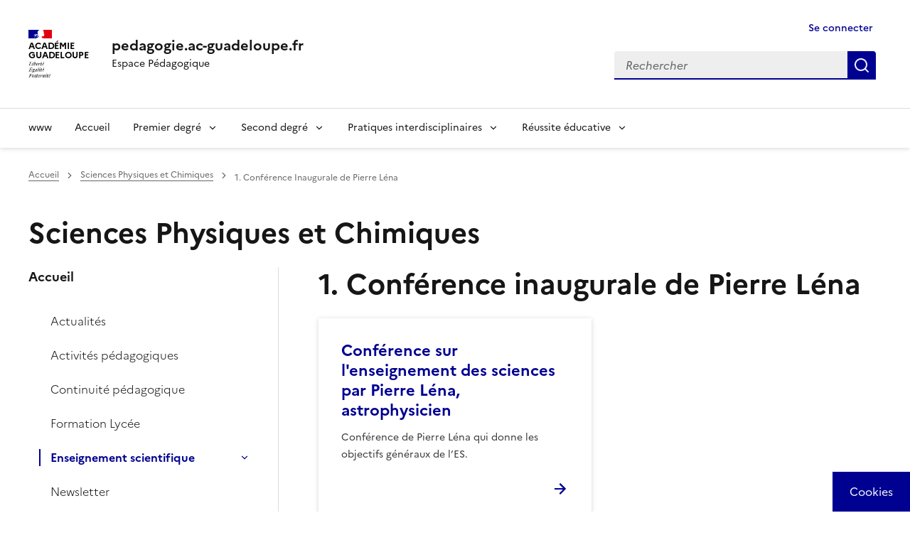

--- FILE ---
content_type: text/html; charset=UTF-8
request_url: https://pedagogie.ac-guadeloupe.fr/sciences_physiques_et_chimiques/1_conference_inaugurale_pierre_lena
body_size: 13031
content:
<!DOCTYPE html>
<html lang="fr" dir="ltr" data-fr-theme="light" data-fr-js="true" data-fr-scheme="light">
  <head>
    <meta charset="utf-8" />
<script>var _paq = _paq || [];(function(){var u=(("https:" == document.location.protocol) ? "https://webstat.ac-guadeloupe.fr/matomo/" : "http://webstat.ac-guadeloupe.fr/matomo/");_paq.push(["setSiteId", "2"]);_paq.push(["setTrackerUrl", u+"matomo.php"]);_paq.push(["setDoNotTrack", 1]);if (!window.matomo_search_results_active) {_paq.push(["trackPageView"]);}_paq.push(["setIgnoreClasses", ["no-tracking","colorbox"]]);_paq.push(["enableLinkTracking"]);var d=document,g=d.createElement("script"),s=d.getElementsByTagName("script")[0];g.type="text/javascript";g.defer=true;g.async=true;g.src=u+"matomo.js";s.parentNode.insertBefore(g,s);})();</script>
<link rel="canonical" href="https://pedagogie.ac-guadeloupe.fr/sciences_physiques_et_chimiques/1_conference_inaugurale_pierre_lena?language_content_entity=fr" />
<meta name="Generator" content="Drupal 10 (https://www.drupal.org)" />
<meta name="MobileOptimized" content="width" />
<meta name="HandheldFriendly" content="true" />
<meta name="viewport" content="width=device-width, initial-scale=1, shrink-to-fit=no" />
<meta name="theme-color" content="#000091" />
<link rel="alternate" hreflang="fr" href="https://pedagogie.ac-guadeloupe.fr/sciences_physiques_et_chimiques/1_conference_inaugurale_pierre_lena?language_content_entity=fr" />
<link rel="alternate" type="application/rss+xml" title="1. Conférence inaugurale de Pierre Léna" href="https://pedagogie.ac-guadeloupe.fr/taxonomy/term/7279/feed" />
<link rel="apple-touch-icon" href="/themes/contrib/dsfr/dist/dsfr/favicon/apple-touch-icon.png" />
<link rel="icon" href="/themes/contrib/dsfr/dist/dsfr/favicon/favicon.svg" type="image/svg+xml" />
<link rel="shortcut icon" href="/themes/contrib/dsfr/dist/dsfr/favicon/favicon.ico" type="image/x-icon" />
<link rel="manifest" href="/themes/contrib/dsfr/dist/dsfr/favicon/manifest.webmanifest" crossorigin="use-credentials" />
  
    <title>1. Conférence inaugurale de Pierre Léna | pedagogie.ac-guadeloupe.fr</title>
        <link rel="apple-touch-icon" href="/themes/contrib/dsfr/dist/dsfr/favicon/apple-touch-icon.png"><!-- 180×180 -->
    <link rel="icon" href="/themes/contrib/dsfr/dist/dsfr/favicon/favicon.svg" type="image/svg+xml">
    <link rel="shortcut icon" href="/themes/contrib/dsfr/dist/dsfr/favicon/favicon.ico" type="image/x-icon"><!-- 32×32 -->
        
    <link rel="stylesheet" media="all" href="/sites/default/files/css/css_DykPGRhSrtNolQLEQP8_tPcgM6nSwWhWjURYz1jXui0.css?delta=0&amp;language=fr&amp;theme=dsfr_guadeloupe_v1&amp;include=eJxVymsOwyAMA-ALsUY7EUqTDFEBQQS69fbrmLTHH8v-ZNImwG1UTAtu-HD0AxwxaXBst_ahs78hKf3tjrTZrD4MZEk6qvj9CpNoWNfspPTYDy95FQbC2qMWF9p59QX3GPAFMOHyBWeHdcmwoonbo9wNZi5ZeSR5AvQ-TAk" />
<link rel="stylesheet" media="all" href="/sites/default/files/css/css_9cgmBCcj3zo_m6obYfcx0OckrsCvJWWKwap1fitA6uM.css?delta=1&amp;language=fr&amp;theme=dsfr_guadeloupe_v1&amp;include=eJxVymsOwyAMA-ALsUY7EUqTDFEBQQS69fbrmLTHH8v-ZNImwG1UTAtu-HD0AxwxaXBst_ahs78hKf3tjrTZrD4MZEk6qvj9CpNoWNfspPTYDy95FQbC2qMWF9p59QX3GPAFMOHyBWeHdcmwoonbo9wNZi5ZeSR5AvQ-TAk" />

    <script type="application/json" data-drupal-selector="drupal-settings-json">{"path":{"baseUrl":"\/","pathPrefix":"","currentPath":"taxonomy\/term\/7279","currentPathIsAdmin":false,"isFront":false,"currentLanguage":"fr"},"pluralDelimiter":"\u0003","suppressDeprecationErrors":true,"ajaxPageState":{"libraries":"eJxdy2EOwyAIBeALsZKdyFBlxkZLI9itt5-zSZftD_C-8LxUxlDbRnkKibLEiRZ6QdBHvbzfJ2TxP9nILzpOFxsFztI2dvsdB_mmJgV4tWSH4zJzQE-bJVkh1v7qVtpTpA_ggNsXoFAvC54L9FDjgjMpg1E1dtScT1Z79S_DnvipOOZUJLTMbxneWdM","theme":"dsfr_guadeloupe_v1","theme_token":null},"ajaxTrustedUrl":{"\/search":true},"matomo":{"disableCookies":false,"trackColorbox":true,"trackMailto":true},"tarte_au_citron":{"_core":{"default_config_hash":"W2r6bulu8vOWFFi-NkxDlXHBsOi9B62WhEIpckVbg_o"},"privacyUrl":"\/donnees_personnelles_et_cookies","bodyPosition":"top","hashtag":"#tarteaucitron","cookieName":"tarteaucitron","orientation":"middle","groupServices":false,"showDetailsOnClick":true,"serviceDefaultState":"wait","showAlertSmall":false,"cookieslist":false,"closePopup":true,"showIcon":true,"iconPosition":"BottomRight","adblocker":true,"DenyAllCta":true,"AcceptAllCta":true,"highPrivacy":true,"handleBrowserDNTRequest":false,"removeCredit":false,"moreInfoLink":false,"useExternalCss":false,"useExternalJs":false,"cookieDomain":"pedagogie.ac-guadeloupe.fr","readmoreLink":"","mandatory":false,"mandatoryCta":true,"googleConsentMode":true,"partnersList":false,"services":[],"services_settings":{"drupal_xiti_smarttag":{"xiti_smarttagSiteId":"","xiti_smarttagLocalPath":""},"gtag":{"gtagUa":""}},"user":[],"texts":{"middleBarHead":"\u261d \ud83c\udf6a","adblock":"Bonjour ! Ce site joue la transparence et vous donne le choix des services tiers \u00e0 activer.","adblock_call":"Merci de d\u00e9sactiver votre adblocker pour commencer la personnalisation.","reload":"Recharger la page","alertBigScroll":"En continuant de d\u00e9filer,","alertBigClick":"En poursuivant votre navigation,","alertBig":"vous acceptez l\u0027utilisation de services tiers pouvant installer des cookies","alertBigPrivacy":"Ce site utilise des cookies et vous donne le contr\u00f4le sur ce que vous souhaitez activer","alertSmall":"Gestion des services","personalize":"Personnaliser","acceptAll":"OK, tout accepter","close":"Fermer","privacyUrl":"Politique de confidentialit\u00e9","all":"Pr\u00e9f\u00e9rences pour tous les services","info":"Protection de votre vie priv\u00e9e","disclaimer":"En autorisant ces services tiers, vous acceptez le d\u00e9p\u00f4t et la lecture de cookies et l\u0027utilisation de technologies de suivi n\u00e9cessaires \u00e0 leur bon fonctionnement.","allow":"Autoriser","deny":"Refuser","noCookie":"Ce service ne d\u00e9pose aucun cookie.","useCookie":"Ce service peut d\u00e9poser","useCookieCurrent":"Ce service a d\u00e9pos\u00e9","useNoCookie":"Ce service n\u0027a d\u00e9pos\u00e9 aucun cookie.","more":"Lire la suite","source":"Voir le site officiel","credit":"Gestion des cookies par tarteaucitron.js","noServices":"Ce site n\u0027utilise aucun cookie n\u00e9cessitant votre consentement.","toggleInfoBox":"Afficher\/masquer les informations sur le stockage des cookies","title":"Panneau de gestion des cookies","cookieDetail":"D\u00e9tail des cookies","ourSite":"sur notre site","modalWindow":"(modal window)","newWindow":"(nouvelle fen\u00eatre)","allowAll":"Autoriser tous les cookies","denyAll":"Interdire tous les cookies","icon":"Cookies","fallback":"est d\u00e9sactiv\u00e9.","allowed":"autoris\u00e9","disallowed":"disallowed","mandatoryTitle":"Cookies obligatoires","mandatoryText":"Ce site utilise des cookies n\u00e9cessaires \u00e0 son bon fonctionnement qui ne peuvent pas \u00eatre d\u00e9sactiv\u00e9s.","save":"Enregistrer","ourpartners":"Our Partners","ads":{"title":"R\u00e9gies publicitaires","details":"Les r\u00e9gies publicitaires permettent de g\u00e9n\u00e9rer des revenus en commercialisant les espaces publicitaires du site."},"analytic":{"title":"Mesure d\u0027audience","details":"Les services de mesure d\u0027audience permettent de g\u00e9n\u00e9rer des statistiques de fr\u00e9quentation utiles \u00e0 l\u0027am\u00e9lioration du site."},"social":{"title":"R\u00e9seaux sociaux","details":"Les r\u00e9seaux sociaux permettent d\u0027am\u00e9liorer la convivialit\u00e9 du site et aident \u00e0 sa promotion via les partages."},"video":{"title":"Vid\u00e9os","details":"Les services de partage de vid\u00e9o permettent d\u0027enrichir le site de contenu multim\u00e9dia et augmentent sa visibilit\u00e9."},"comment":{"title":"Comments","details":"Les gestionnaires de commentaires facilitent le d\u00e9p\u00f4t de vos commentaires et luttent contre le spam."},"support":{"title":"Assistance technique","details":"Les services de support vous permettent d\u0027entrer en contact avec l\u0027\u00e9quipe du site et d\u0027aider \u00e0 son am\u00e9lioration."},"api":{"title":"APIs","details":"Les APIs permettent de charger des scripts : g\u00e9olocalisation, moteurs de recherche, traductions, ..."},"other":{"title":"Autre","details":"Services visant \u00e0 afficher du contenu web."},"google":{"title":"Specific consent for Google services","details":"Google may use your data for audience measurement, advertising performance, or to offer you personalized ads."}}},"user":{"uid":0,"permissionsHash":"9d11726d812d5a7dce8c9e9f5add169be3ed9fe54d9124ed427948ff4a018c49"}}</script>
<script src="/libraries/tarteaucitron/tarteaucitron.js?v=0"></script>
<script src="/sites/default/files/js/js_o9_8kyMOmfDzjirZU0X0hDUaEaDUxdAt0o9N2_vBwTo.js?scope=header&amp;delta=1&amp;language=fr&amp;theme=dsfr_guadeloupe_v1&amp;include=eJxdylEKhDAMBNALVYMnCkPbLZVqJCbi8a3dj4X9mpnHRNFMSf1Am1NFkzJjxR3S-VFqEl_udWwujpSb-JH5WmhQ9NNkC0W78o6rFliVnQZMPwgb-k_oG8GglhnOsZr2-99-ACpMOv0"></script>


    
    
            
              
      
    
            
  </head>
  <body>

    
      <div class="dialog-off-canvas-main-canvas" data-off-canvas-main-canvas>
    
<div class="fr-skiplinks">
	<nav role="navigation" class="fr-container" aria-label="Quick access">
		<ul class="fr-skiplinks__list">
				
			<li><a class="fr-nav__link" href="#contenu">Contenu</a></li>
					
							<li><a class="fr-nav__link" href="#footer">Footer</a></li>
					</ul>
	</nav>
</div>


        
	    
  	 
	
  		
      
    
      
	    	 
		 
	 
	
      
	    	
      
						
			
									
			
    					
		
	
  				
      	 
		 
	 

    																																																						
    
      
	<div class="taxonomy-term-7279" id="app-dsfr-drupal">

		
													<header role="banner" class="fr-header">
					<div class="fr-header__body">
						<div class="fr-container">
							<div class="fr-header__body-row">
								<div class="fr-header__brand fr-enlarge-link">
									<div class="fr-header__brand-top">

																					<div class="fr-header__logo">
												<p class="fr-logo">
													Académie <br> Guadeloupe
												</p>
											</div>
										
																															
																					<div class="fr-header__navbar">
												<button class="fr-btn--search fr-btn" data-fr-opened="false" aria-controls="modal-header-search" id="button-542" title="Rechercher">
													Rechercher
												</button>
												<button class="fr-btn--menu fr-btn" data-fr-opened="false" aria-controls="modal-header-navigation" aria-haspopup="menu" id="button-492" title="Menu">
													Menu
												</button>
											</div>
										
									</div>
																														<div class="fr-header__service">
																									<a href="/" title="pedagogie.ac-guadeloupe.fr">
														<p class="fr-header__service-title">pedagogie.ac-guadeloupe.fr</p>
													</a>
																											<p class="fr-header__service-tagline">Espace Pédagogique</p>
																																				</div>
																			
								</div>
								<div class="fr-header__tools">
																													<div class="fr-header__tools-links">
											<a href="/user/login" title="Se connecter" class="fr-btn fr-link fr-icon-user-line is-active" data-drupal-link-system-path="user/login" aria-current="page">
															Se connecter
															</a>
																																																											</div>
																																						<div class="fr-header__search fr-modal" id="modal-header-search" aria-labelledby="button-542">
											<div class="fr-container fr-container-lg--fluid">
												<button class="fr-btn--close fr-btn" aria-controls="modal-header-search" title="Fermer">
													Fermer
												</button>
																									  <div class="search-api-form" data-drupal-selector="search-api-form" id="block-dsfr-guadeloupe-v1-searchapiform">
  
    
  <div>
    <form action="/search" method="get" id="search-api-form" accept-charset="UTF-8">
  


    <div class="js-form-item form-item js-form-type-search form-item-search-api-fulltext js-form-item-search-api-fulltext form-no-label fr-fieldset__element">
  
  
      
    <div class="fr-search-group">
              <strong><label for="edit-search-api-fulltext" class="visually-hidden fr-label"> Rechercher dans le site</label></strong>
            


<div class="fr-search-bar" id="search-dsfr-drupal-edit-search-api-fulltext" role="search">
  <label class="fr-label" for="edit-search-api-fulltext">Rechercher</label>
  <input title="Saisir les termes à rechercher." placeholder="Rechercher" data-drupal-selector="edit-search-api-fulltext" type="search" id="edit-search-api-fulltext" name="search_api_fulltext" value="" size="15" maxlength="128" class="form-search fr-input"> 
  <button class="fr-btn" title="Rechercher">
    Rechercher
  </button>
</div> 
          </div>  

    
  </div>

  
<div data-drupal-selector="edit-actions" class="form-actions js-form-wrapper form-wrapper" id="edit-actions">
 
  <input data-drupal-selector="edit-submit" type="submit" id="edit-submit" value=" Rechercher dans le site" class="js-form-submit form-submit fr-btn">
 </div>

</form>
  </div>
</div>


																							</div>
										</div>
																	</div>
							</div>
						</div>
					</div>

																		<div class="fr-header__menu fr-modal" id="modal-header-navigation" aria-labelledby="button-492">
								<div class="fr-container">
									<button class="fr-btn--close fr-btn" aria-controls="modal-header-navigation" title="Fermer">
										Fermer
									</button>
									<div class="fr-header__menu-links"></div>
									  
        
  <nav role="navigation"  id="block-dsfr-guadeloupe-v1-main-menu" class="fr-nav main-menu" aria-label="Main menu">

          
  

        
  

        

      
              <ul class="fr-nav__list">
        
        

                                <li class="fr-nav__item">
      
                       
                <!-- premier niveau barre de menu -->
                    <a href="http://www.ac-guadeloupe.fr" class="fr-nav__item fr-nav__link nav-link-http--wwwac-guadeloupefr">www</a>

        
       
                     </li>
       

                                <li class="fr-nav__item">
      
                       
                <!-- premier niveau barre de menu -->
                    <a href="/" class="fr-nav__item fr-nav__link nav-link--" data-drupal-link-system-path="&lt;front&gt;">Accueil</a>

        
       
                     </li>
       

                                <li class="fr-nav__item false">
      
                       
                <!-- premier niveau barre de menu avec sousmenu -->

             <button class="fr-nav__btn" aria-expanded="false" aria-controls="mega-menu-in--3">Premier degré</button>
                  <div class="fr-collapse fr-mega-menu fr-collapsing" id="mega-menu-in--3">
                        <div class="fr-container fr-container--fluid fr-container-lg">
                          <button class="fr-link--close fr-link" aria-controls="mega-menu-in--3" data-fr-js-collapse-button="true">Fermer</button>
                          <div class="fr-grid-row fr-grid-row-lg--gutters">
                                        <div class="fr-col-12 fr-col-lg-8 fr-col-offset-lg-4--right fr-mb-4v">
                                            <div class="fr-mega-menu__leader">
                                                <h4 class="fr-h4 fr-mb-2v">Premier degré</h4>
                                            </div>
                                        </div>


                                        
                            
        
            
    
        
                

                           
              <!-- englobe deuxième niveau avec sousmenu -->

              <div class="fr-col-12 fr-col-lg-4 monsubmenu">
                            <h5 class="fr-mega-menu__category">
                                <a class="fr-nav__link" href="#" target="_self" data-fr-js-navigation-link-actionee="true">Missions premier degré</a>
                            </h5>
       

                       
              <!-- deuxième niveau avec sousmenu -->

             
                        
        
            
    
                  <ul class="fr-mega-menu__list">
                

                                <li class="fr-nav__item">
      
                                    <!-- deuxième niveau sans sousmenu -->

                  <a href="/ecole_maternelle" class="fr-nav__item fr-nav__link nav-link--ecole-maternelle" data-bs-toggle="dropdown" aria-expanded="false" aria-haspopup="false" data-drupal-link-system-path="group/8021">Ecole maternelle</a>
                        
        
        
       
                     </li>
       

                                <li class="fr-nav__item">
      
                                    <!-- deuxième niveau sans sousmenu -->

                  <a href="/education_physique_et_sportive_premier_degre" class="fr-nav__item fr-nav__link nav-link--education-physique-et-sportive-premier-degre" data-bs-toggle="dropdown" aria-expanded="false" aria-haspopup="false" data-drupal-link-system-path="group/9380">Education Physique et Sportive - Premier degré</a>
                        
        
        
       
                     </li>
       

                                <li class="fr-nav__item">
      
                                    <!-- deuxième niveau sans sousmenu -->

                  <a href="/langues_vivantes_etrangeres_premier_degre" class="fr-nav__item fr-nav__link nav-link--langues-vivantes-etrangeres-premier-degre" data-bs-toggle="dropdown" aria-expanded="false" aria-haspopup="false" data-drupal-link-system-path="group/8937">Langues Vivantes Etrangères - Premier degré</a>
                        
        
        
       
                     </li>
       

                                <li class="fr-nav__item">
      
                                    <!-- deuxième niveau sans sousmenu -->

                  <a href="/langue_vivante_regionale_creole_1er_degre" class="fr-nav__item fr-nav__link nav-link--langue-vivante-regionale-creole-1er-degre" data-bs-toggle="dropdown" aria-expanded="false" aria-haspopup="false" data-drupal-link-system-path="group/8981">Langue Vivante Régionale - Premier degré</a>
                        
        
        
       
                     </li>
       

                                <li class="fr-nav__item">
      
                                    <!-- deuxième niveau sans sousmenu -->

                  <a href="/mathematiques_premier_degre" class="fr-nav__item fr-nav__link nav-link--mathematiques-premier-degre" data-bs-toggle="dropdown" aria-expanded="false" aria-haspopup="false" data-drupal-link-system-path="group/5404">Mathématiques - Premier degré</a>
                        
        
        
       
                     </li>
       

                  </ul>
           

                 
        
       
         
              <!-- fin englobe deuxième niveau avec sousmenu -->

              </div>
      
        

        
            

                      
              </div>
           </div>
          </div>
        
       
                     </li>
       

                                <li class="fr-nav__item false">
      
                       
                <!-- premier niveau barre de menu avec sousmenu -->

             <button class="fr-nav__btn" aria-expanded="false" aria-controls="mega-menu-in--10">Second degré</button>
                  <div class="fr-collapse fr-mega-menu fr-collapsing" id="mega-menu-in--10">
                        <div class="fr-container fr-container--fluid fr-container-lg">
                          <button class="fr-link--close fr-link" aria-controls="mega-menu-in--10" data-fr-js-collapse-button="true">Fermer</button>
                          <div class="fr-grid-row fr-grid-row-lg--gutters">
                                        <div class="fr-col-12 fr-col-lg-8 fr-col-offset-lg-4--right fr-mb-4v">
                                            <div class="fr-mega-menu__leader">
                                                <h4 class="fr-h4 fr-mb-2v">Second degré</h4>
                                            </div>
                                        </div>


                                        
                            
        
            
    
        
                

                           
              <!-- englobe deuxième niveau avec sousmenu -->

              <div class="fr-col-12 fr-col-lg-4 monsubmenu">
                            <h5 class="fr-mega-menu__category">
                                <a class="fr-nav__link" href="#" target="_self" data-fr-js-navigation-link-actionee="true">Lettres, langues et arts</a>
                            </h5>
       

                       
              <!-- deuxième niveau avec sousmenu -->

             
                        
        
            
    
                  <ul class="fr-mega-menu__list">
                

                                <li class="fr-nav__item">
      
                                    <!-- deuxième niveau sans sousmenu -->

                  <a href="/lettres" class="fr-nav__item fr-nav__link nav-link--lettres" data-bs-toggle="dropdown" aria-expanded="false" aria-haspopup="false" data-drupal-link-system-path="group/5434">Lettres</a>
                        
        
        
       
                     </li>
       

                           
              <!-- englobe deuxième niveau avec sousmenu -->

              <div class="fr-col-12 fr-col-lg-4 monsubmenu">
                            <h5 class="fr-mega-menu__category">
                                <a class="fr-nav__link" href="#" target="_self" data-fr-js-navigation-link-actionee="true">Langues Vivantes</a>
                            </h5>
       

                       
              <!-- deuxième niveau avec sousmenu -->

             
                        
        
            
    
                  <ul class="fr-mega-menu__list">
                

                                <li class="fr-nav__item">
      
                                    <!-- deuxième niveau sans sousmenu -->

                  <a href="/anglais_lp" class="fr-nav__item fr-nav__link nav-link--anglais-lp" data-bs-toggle="dropdown" aria-expanded="false" aria-haspopup="false" data-drupal-link-system-path="group/5429">Anglais LP</a>
                        
        
        
       
                     </li>
       

                                <li class="fr-nav__item">
      
                                    <!-- deuxième niveau sans sousmenu -->

                  <a href="/anglais" class="fr-nav__item fr-nav__link nav-link--anglais" data-bs-toggle="dropdown" aria-expanded="false" aria-haspopup="false" data-drupal-link-system-path="group/5428">Anglais</a>
                        
        
        
       
                     </li>
       

                                <li class="fr-nav__item">
      
                                    <!-- deuxième niveau sans sousmenu -->

                  <a href="/langues_vivantes_regionales_lvr_creole" class="fr-nav__item fr-nav__link nav-link--langues-vivantes-regionales-lvr-creole" data-bs-toggle="dropdown" aria-expanded="false" aria-haspopup="false" data-drupal-link-system-path="group/5432">Langue Vivante Régionale (LVR)</a>
                        
        
        
       
                     </li>
       

                                <li class="fr-nav__item">
      
                                    <!-- deuxième niveau sans sousmenu -->

                  <a href="/lespagnol" class="fr-nav__item fr-nav__link nav-link--lespagnol" data-bs-toggle="dropdown" aria-expanded="false" aria-haspopup="false" data-drupal-link-system-path="group/10186">Espagnol</a>
                        
        
        
       
                     </li>
       

                  </ul>
           

                 
        
       
         
              <!-- fin englobe deuxième niveau avec sousmenu -->

              </div>
      
        

                                <li class="fr-nav__item">
      
                                    <!-- deuxième niveau sans sousmenu -->

                  <a href="/arts_plastiques" class="fr-nav__item fr-nav__link nav-link--arts-plastiques" data-bs-toggle="dropdown" aria-expanded="false" aria-haspopup="false" data-drupal-link-system-path="group/5418">Arts Plastiques</a>
                        
        
        
       
                     </li>
       

                                <li class="fr-nav__item">
      
                                    <!-- deuxième niveau sans sousmenu -->

                  <a href="/arts_appliques_metiers_dart" class="fr-nav__item fr-nav__link nav-link--arts-appliques-metiers-dart" data-bs-toggle="dropdown" aria-expanded="false" aria-haspopup="false" data-drupal-link-system-path="group/6309">Arts appliqués et métiers d&#039;art</a>
                        
        
        
       
                     </li>
       

                                <li class="fr-nav__item">
      
                                    <!-- deuxième niveau sans sousmenu -->

                  <a href="/histoire_des_arts" class="fr-nav__item fr-nav__link nav-link--histoire-des-arts" data-bs-toggle="dropdown" aria-expanded="false" aria-haspopup="false" data-drupal-link-system-path="group/10102">Histoire des arts</a>
                        
        
        
       
                     </li>
       

                                <li class="fr-nav__item">
      
                                    <!-- deuxième niveau sans sousmenu -->

                  <a href="/education_musicale_chant_choral" class="fr-nav__item fr-nav__link nav-link--education-musicale-chant-choral" data-bs-toggle="dropdown" aria-expanded="false" aria-haspopup="false" data-drupal-link-system-path="group/5439">Musique</a>
                        
        
        
       
                     </li>
       

                  </ul>
           

                 
        
       
         
              <!-- fin englobe deuxième niveau avec sousmenu -->

              </div>
      
        

                           
              <!-- englobe deuxième niveau avec sousmenu -->

              <div class="fr-col-12 fr-col-lg-4 monsubmenu">
                            <h5 class="fr-mega-menu__category">
                                <a class="fr-nav__link" href="#" target="_self" data-fr-js-navigation-link-actionee="true">Mathématiques et sciences expérimentales</a>
                            </h5>
       

                       
              <!-- deuxième niveau avec sousmenu -->

             
                        
        
            
    
                  <ul class="fr-mega-menu__list">
                

                                <li class="fr-nav__item">
      
                                    <!-- deuxième niveau sans sousmenu -->

                  <a href="/biotechnologie" class="fr-nav__item fr-nav__link nav-link--biotechnologie" data-bs-toggle="dropdown" aria-expanded="false" aria-haspopup="false" data-drupal-link-system-path="group/6286">Biotechnologie</a>
                        
        
        
       
                     </li>
       

                                <li class="fr-nav__item">
      
                                    <!-- deuxième niveau sans sousmenu -->

                  <a href="/mathematiques_physique_chimie_en_voie_professionnelle" class="fr-nav__item fr-nav__link nav-link--mathematiques-physique-chimie-en-voie-professionnelle" data-bs-toggle="dropdown" aria-expanded="false" aria-haspopup="false" data-drupal-link-system-path="group/5438">Math / Sciences en LP</a>
                        
        
        
       
                     </li>
       

                                <li class="fr-nav__item">
      
                                    <!-- deuxième niveau sans sousmenu -->

                  <a href="/mathematiques" class="fr-nav__item fr-nav__link nav-link--mathematiques" data-bs-toggle="dropdown" aria-expanded="false" aria-haspopup="false" data-drupal-link-system-path="group/5437">Mathématiques</a>
                        
        
        
       
                     </li>
       

                                <li class="fr-nav__item">
      
                                    <!-- deuxième niveau sans sousmenu -->

                  <a href="/sciences_biologiques_et_sciences_sociales_appliquees_0" class="fr-nav__item fr-nav__link nav-link--sciences-biologiques-et-sciences-sociales-appliquees-0" data-bs-toggle="dropdown" aria-expanded="false" aria-haspopup="false" data-drupal-link-system-path="group/5442">Sciences Biologiques et Sciences Sociales Appliquées</a>
                        
        
        
       
                     </li>
       

                                <li class="fr-nav__item">
      
                                    <!-- deuxième niveau sans sousmenu -->

                  <a href="/sciences_physiques_et_chimiques" class="fr-nav__item fr-nav__link nav-link--sciences-physiques-et-chimiques" data-bs-toggle="dropdown" aria-expanded="false" aria-haspopup="false" data-drupal-link-system-path="group/5447">Sciences Physiques et Chimiques</a>
                        
        
        
       
                     </li>
       

                                <li class="fr-nav__item">
      
                                    <!-- deuxième niveau sans sousmenu -->

                  <a href="/sciences_lingenieur_et_sti2d" class="fr-nav__item fr-nav__link nav-link--sciences-lingenieur-et-sti2d" data-bs-toggle="dropdown" aria-expanded="false" aria-haspopup="false" data-drupal-link-system-path="group/5445">Sciences de l&#039;Ingénieur et STI2D</a>
                        
        
        
       
                     </li>
       

                                <li class="fr-nav__item">
      
                                    <!-- deuxième niveau sans sousmenu -->

                  <a href="/sciences_vie_et_terre" class="fr-nav__item fr-nav__link nav-link--sciences-vie-et-terre" data-bs-toggle="dropdown" aria-expanded="false" aria-haspopup="false" data-drupal-link-system-path="group/5443">Sciences de la Vie et de la Terre</a>
                        
        
        
       
                     </li>
       

                                <li class="fr-nav__item">
      
                                    <!-- deuxième niveau sans sousmenu -->

                  <a href="/sciences_et_techniques_industrielles_lp" class="fr-nav__item fr-nav__link nav-link--sciences-et-techniques-industrielles-lp" data-bs-toggle="dropdown" aria-expanded="false" aria-haspopup="false" data-drupal-link-system-path="group/5446">Sciences et Techniques Industrielles - LP</a>
                        
        
        
       
                     </li>
       

                                <li class="fr-nav__item">
      
                                    <!-- deuxième niveau sans sousmenu -->

                  <a href="/sciences_informatiques_et_numeriques_sntnsi" class="fr-nav__item fr-nav__link nav-link--sciences-informatiques-et-numeriques-sntnsi" data-bs-toggle="dropdown" aria-expanded="false" aria-haspopup="false" data-drupal-link-system-path="group/11013">Sciences informatiques et numériques : SNT/NSI</a>
                        
        
        
       
                     </li>
       

                                <li class="fr-nav__item">
      
                                    <!-- deuxième niveau sans sousmenu -->

                  <a href="/technologie" class="fr-nav__item fr-nav__link nav-link--technologie" data-bs-toggle="dropdown" aria-expanded="false" aria-haspopup="false" data-drupal-link-system-path="group/5448">Technologie</a>
                        
        
        
       
                     </li>
       

                  </ul>
           

                 
        
       
         
              <!-- fin englobe deuxième niveau avec sousmenu -->

              </div>
      
        

                           
              <!-- englobe deuxième niveau avec sousmenu -->

              <div class="fr-col-12 fr-col-lg-4 monsubmenu">
                            <h5 class="fr-mega-menu__category">
                                <a class="fr-nav__link" href="#" target="_self" data-fr-js-navigation-link-actionee="true">Sciences humaines &amp; sociales</a>
                            </h5>
       

                       
              <!-- deuxième niveau avec sousmenu -->

             
                        
        
            
    
                  <ul class="fr-mega-menu__list">
                

                                <li class="fr-nav__item">
      
                                    <!-- deuxième niveau sans sousmenu -->

                  <a href="/economie_gestion_en_lgt" class="fr-nav__item fr-nav__link nav-link--economie-gestion-en-lgt" data-bs-toggle="dropdown" aria-expanded="false" aria-haspopup="false" data-drupal-link-system-path="group/5421">Economie - Gestion en LGT</a>
                        
        
        
       
                     </li>
       

                                <li class="fr-nav__item">
      
                                    <!-- deuxième niveau sans sousmenu -->

                  <a href="/economie_gestion_en_lp" class="fr-nav__item fr-nav__link nav-link--economie-gestion-en-lp" data-bs-toggle="dropdown" aria-expanded="false" aria-haspopup="false" data-drupal-link-system-path="group/5422">Economie - Gestion en LP</a>
                        
        
        
       
                     </li>
       

                                <li class="fr-nav__item">
      
                                    <!-- deuxième niveau sans sousmenu -->

                  <a href="/histoire_et_geographie" class="fr-nav__item fr-nav__link nav-link--histoire-et-geographie" data-bs-toggle="dropdown" aria-expanded="false" aria-haspopup="false" data-drupal-link-system-path="group/5424">Histoire et Géographie</a>
                        
        
        
       
                     </li>
       

                                <li class="fr-nav__item">
      
                                    <!-- deuxième niveau sans sousmenu -->

                  <a href="/lettres_histoire_geographie_lp" class="fr-nav__item fr-nav__link nav-link--lettres-histoire-geographie-lp" data-bs-toggle="dropdown" aria-expanded="false" aria-haspopup="false" data-drupal-link-system-path="group/5435">Lettres / Histoire-Géographie - LP</a>
                        
        
        
       
                     </li>
       

                                <li class="fr-nav__item">
      
                                    <!-- deuxième niveau sans sousmenu -->

                  <a href="/philosophie" class="fr-nav__item fr-nav__link nav-link--philosophie" data-bs-toggle="dropdown" aria-expanded="false" aria-haspopup="false" data-drupal-link-system-path="group/5440">Philosophie</a>
                        
        
        
       
                     </li>
       

                                <li class="fr-nav__item">
      
                                    <!-- deuxième niveau sans sousmenu -->

                  <a href="/stms" class="fr-nav__item fr-nav__link nav-link--stms" data-bs-toggle="dropdown" aria-expanded="false" aria-haspopup="false" data-drupal-link-system-path="group/6756">Santé-Social</a>
                        
        
        
       
                     </li>
       

                                <li class="fr-nav__item">
      
                                    <!-- deuxième niveau sans sousmenu -->

                  <a href="/sciences_economiques_et_sociales" class="fr-nav__item fr-nav__link nav-link--sciences-economiques-et-sociales" data-bs-toggle="dropdown" aria-expanded="false" aria-haspopup="false" data-drupal-link-system-path="group/5444">Sciences Economiques et Sociales</a>
                        
        
        
       
                     </li>
       

                  </ul>
           

                 
        
       
         
              <!-- fin englobe deuxième niveau avec sousmenu -->

              </div>
      
        

                           
              <!-- englobe deuxième niveau avec sousmenu -->

              <div class="fr-col-12 fr-col-lg-4 monsubmenu">
                            <h5 class="fr-mega-menu__category">
                                <a class="fr-nav__link" href="#" target="_self" data-fr-js-navigation-link-actionee="true">Education Physique et Sportive</a>
                            </h5>
       

                       
              <!-- deuxième niveau avec sousmenu -->

             
                        
        
            
    
                  <ul class="fr-mega-menu__list">
                

                                <li class="fr-nav__item">
      
                                    <!-- deuxième niveau sans sousmenu -->

                  <a href="/education_physique_et_sportive" class="fr-nav__item fr-nav__link nav-link--education-physique-et-sportive" data-bs-toggle="dropdown" aria-expanded="false" aria-haspopup="false" data-drupal-link-system-path="group/5423">Education Physique et Sportive</a>
                        
        
        
       
                     </li>
       

                  </ul>
           

                 
        
       
         
              <!-- fin englobe deuxième niveau avec sousmenu -->

              </div>
      
        

        
            

                      
              </div>
           </div>
          </div>
        
       
                     </li>
       

                                <li class="fr-nav__item false">
      
                       
                <!-- premier niveau barre de menu avec sousmenu -->

             <button class="fr-nav__btn" aria-expanded="false" aria-controls="mega-menu-in--43">Pratiques interdisciplinaires</button>
                  <div class="fr-collapse fr-mega-menu fr-collapsing" id="mega-menu-in--43">
                        <div class="fr-container fr-container--fluid fr-container-lg">
                          <button class="fr-link--close fr-link" aria-controls="mega-menu-in--43" data-fr-js-collapse-button="true">Fermer</button>
                          <div class="fr-grid-row fr-grid-row-lg--gutters">
                                        <div class="fr-col-12 fr-col-lg-8 fr-col-offset-lg-4--right fr-mb-4v">
                                            <div class="fr-mega-menu__leader">
                                                <h4 class="fr-h4 fr-mb-2v">Pratiques interdisciplinaires</h4>
                                            </div>
                                        </div>


                                        
                            
        
            
    
                  <ul class="fr-mega-menu__list">
                

                                <li class="fr-nav__item">
      
                                    <!-- deuxième niveau sans sousmenu -->

                  <a href="/culture_scientifique_technique_et_industrielle_csti" class="fr-nav__item fr-nav__link nav-link--culture-scientifique-technique-et-industrielle-csti" data-bs-toggle="dropdown" aria-expanded="false" aria-haspopup="false" data-drupal-link-system-path="group/11953">Culture Académique Scientifique et Technologique</a>
                        
        
        
       
                     </li>
       

                                <li class="fr-nav__item">
      
                                    <!-- deuxième niveau sans sousmenu -->

                  <a href="/documentation" class="fr-nav__item fr-nav__link nav-link--documentation" data-bs-toggle="dropdown" aria-expanded="false" aria-haspopup="false" data-drupal-link-system-path="group/10295">Documentation</a>
                        
        
        
       
                     </li>
       

                                <li class="fr-nav__item">
      
                                    <!-- deuxième niveau sans sousmenu -->

                  <a href="/edd" class="fr-nav__item fr-nav__link nav-link--edd" data-bs-toggle="dropdown" aria-expanded="false" aria-haspopup="false" data-drupal-link-system-path="group/5409">Education au Développement Durable</a>
                        
        
        
       
                     </li>
       

                                <li class="fr-nav__item">
      
                                    <!-- deuxième niveau sans sousmenu -->

                  <a href="/clemi" class="fr-nav__item fr-nav__link nav-link--clemi" data-bs-toggle="dropdown" aria-expanded="false" aria-haspopup="false" data-drupal-link-system-path="group/5407">Education aux médias - CLEMI</a>
                        
        
        
       
                     </li>
       

                                <li class="fr-nav__item">
      
                                    <!-- deuxième niveau sans sousmenu -->

                  <a href="/risques_majeurs" class="fr-nav__item fr-nav__link nav-link--risques-majeurs" data-bs-toggle="dropdown" aria-expanded="false" aria-haspopup="false" data-drupal-link-system-path="group/5415">Education aux risques majeurs</a>
                        
        
        
       
                     </li>
       

                                <li class="fr-nav__item">
      
                                    <!-- deuxième niveau sans sousmenu -->

                  <a href="/sciences_cognitives" class="fr-nav__item fr-nav__link nav-link--sciences-cognitives" data-bs-toggle="dropdown" aria-expanded="false" aria-haspopup="false" data-drupal-link-system-path="group/11954">Enseigner avec les sciences cognitives</a>
                        
        
        
       
                     </li>
       

                                <li class="fr-nav__item">
      
                                    <!-- deuxième niveau sans sousmenu -->

                  <a href="/enseigner_sante_et_securite_travail" class="fr-nav__item fr-nav__link nav-link--enseigner-sante-et-securite-travail" data-bs-toggle="dropdown" aria-expanded="false" aria-haspopup="false" data-drupal-link-system-path="group/11012">Enseigner la Santé et la Sécurité au Travail</a>
                        
        
        
       
                     </li>
       

                                <li class="fr-nav__item">
      
                                    <!-- deuxième niveau sans sousmenu -->

                  <a href="/histoire_des_arts" class="fr-nav__item fr-nav__link nav-link--histoire-des-arts" data-bs-toggle="dropdown" aria-expanded="false" aria-haspopup="false" data-drupal-link-system-path="group/10102">Histoire des arts</a>
                        
        
        
       
                     </li>
       

                                <li class="fr-nav__item">
      
                                    <!-- deuxième niveau sans sousmenu -->

                  <a href="https://innovation.ac-guadeloupe.fr" class="fr-nav__item fr-nav__link nav-link-https--innovationac-guadeloupefr" data-bs-toggle="dropdown" aria-expanded="false" aria-haspopup="false">Innovation pédagogique</a>
                        
        
        
       
                     </li>
       

                                <li class="fr-nav__item">
      
                                    <!-- deuxième niveau sans sousmenu -->

                  <a href="https://drane.site.ac-guadeloupe.fr/" class="fr-nav__item fr-nav__link nav-link-https--dranesiteac-guadeloupefr-" data-bs-toggle="dropdown" aria-expanded="false" aria-haspopup="false">Le numérique éducatif</a>
                        
        
        
       
                     </li>
       

                                <li class="fr-nav__item">
      
                                    <!-- deuxième niveau sans sousmenu -->

                  <a href="/ouverture_linternational" class="fr-nav__item fr-nav__link nav-link--ouverture-linternational" data-bs-toggle="dropdown" aria-expanded="false" aria-haspopup="false" data-drupal-link-system-path="group/7959">Ouverture à l’international</a>
                        
        
        
       
                     </li>
       

                  </ul>
            

                      
              </div>
           </div>
          </div>
        
       
                     </li>
       

                                <li class="fr-nav__item false">
      
                       
                <!-- premier niveau barre de menu avec sousmenu -->

             <button class="fr-nav__btn" aria-expanded="false" aria-controls="mega-menu-in--55">Réussite éducative</button>
                  <div class="fr-collapse fr-mega-menu fr-collapsing" id="mega-menu-in--55">
                        <div class="fr-container fr-container--fluid fr-container-lg">
                          <button class="fr-link--close fr-link" aria-controls="mega-menu-in--55" data-fr-js-collapse-button="true">Fermer</button>
                          <div class="fr-grid-row fr-grid-row-lg--gutters">
                                        <div class="fr-col-12 fr-col-lg-8 fr-col-offset-lg-4--right fr-mb-4v">
                                            <div class="fr-mega-menu__leader">
                                                <h4 class="fr-h4 fr-mb-2v">Réussite éducative</h4>
                                            </div>
                                        </div>


                                        
                            
        
            
    
                  <ul class="fr-mega-menu__list">
                

                                <li class="fr-nav__item">
      
                                    <!-- deuxième niveau sans sousmenu -->

                  <a href="/decrochage_scolaire" class="fr-nav__item fr-nav__link nav-link--decrochage-scolaire" data-bs-toggle="dropdown" aria-expanded="false" aria-haspopup="false" data-drupal-link-system-path="group/8170">Décrochage scolaire</a>
                        
        
        
       
                     </li>
       

                                <li class="fr-nav__item">
      
                                    <!-- deuxième niveau sans sousmenu -->

                  <a href="/education_prioritaire" class="fr-nav__item fr-nav__link nav-link--education-prioritaire" data-bs-toggle="dropdown" aria-expanded="false" aria-haspopup="false" data-drupal-link-system-path="group/5410">Education prioritaire</a>
                        
        
        
       
                     </li>
       

                                <li class="fr-nav__item">
      
                                    <!-- deuxième niveau sans sousmenu -->

                  <a href="/egalite_filles_garcons" class="fr-nav__item fr-nav__link nav-link--egalite-filles-garcons" data-bs-toggle="dropdown" aria-expanded="false" aria-haspopup="false" data-drupal-link-system-path="group/5411">Egalite filles - garçons</a>
                        
        
        
       
                     </li>
       

                                <li class="fr-nav__item">
      
                                    <!-- deuxième niveau sans sousmenu -->

                  <a href="/casnav" class="fr-nav__item fr-nav__link nav-link--casnav" data-bs-toggle="dropdown" aria-expanded="false" aria-haspopup="false" data-drupal-link-system-path="group/8401">Scolarisation des enfants allophones Nouvellement Arrivés et des enfants issus de familles itinérantes et de Voyageurs (CASNAV)</a>
                        
        
        
       
                     </li>
       

                                <li class="fr-nav__item">
      
                                    <!-- deuxième niveau sans sousmenu -->

                  <a href="/ash" class="fr-nav__item fr-nav__link nav-link--ash" data-bs-toggle="dropdown" aria-expanded="false" aria-haspopup="false" data-drupal-link-system-path="group/5449">Scolarisation des élèves en situation de handicap (ASH)</a>
                        
        
        
       
                     </li>
       

                  </ul>
            

                      
              </div>
           </div>
          </div>
        
       
                     </li>
       

                  </ul>
          


  
  </nav>  
  

								</div>
							</div>
											
				</header>
					
						
							
									<main id="main-content" role="main">

																	
				<div class="fr-container fr-pt-3v fr-pb-6v">

																							<div class="fr-pt-0v fr-pb-0v">
								<div class="fr-grid-row">
									<div class="fr-col-12">  

  
    

    <nav role="navigation" class="fr-breadcrumb" aria-label="you are here:">
  <button class="fr-breadcrumb__button" aria-expanded="false" aria-controls="breadcrumb-system">See the breadcrumb trail</button>
    <div class="fr-collapse" id="breadcrumb-system">
    <ol class="fr-breadcrumb__list">
                    <li>
                      <a class="fr-breadcrumb__link" href="/">Accueil</a>
                  </li>
                      <li>
                      <a class="fr-breadcrumb__link" href="/sciences_physiques_et_chimiques">Sciences Physiques et Chimiques</a>
                  </li>
                      <li>
                      1. Conférence Inaugurale de Pierre Léna
                  </li>
                  </ol>
  </div>
</nav>


<div id="block-dsfr-guadeloupe-v1-grouptitle">
  
    
  <div>
    
 




 

<h1>Sciences Physiques et Chimiques<h1>

 
        


  </div>
</div>

</div>
								</div>
							</div>
											
															<div class="fr-grid-row fr-grid-row--gutters">

													<div class="fr-col-12 fr-col-md-4 dsfr__sidebar_left">
								  <div id="block-dsfr-guadeloupe-v1-groupnavigation">
  
    
  <div>
    
 




 

<nav class="fr-sidemenu" role="navigation" aria-labelledby="fr-sidemenu-title">
<div class="fr-sidemenu__inner">
    <button
      class="fr-sidemenu__btn"
      aria-controls="fr-sidemenu-wrapper"
      aria-expanded="false"
    >
      Dans cette rubrique
    </button>
    <div class="fr-collapse" id="fr-sidemenu-wrapper">
      <div class="fr-sidemenu__title" id="fr-sidemenu-title"><a href="/group/5447" title="Accéder à la page d'accueil du groupe Sciences Physiques et Chimiques">Accueil</a></div>
        <ul class="fr-sidemenu__list">

 

                                
 

                 
                
        <!-- LI <p class="fr-tag fr-tag--sm">père:  -> 89 -- premiernivo - avant : current : - </p>-->

                <li class="fr-sidemenu__item _ premiernivo_ ">
                <a href="/sciences_physiques_et_chimiques/actualites" class="fr-sidemenu__link" target="_self">
                                  Actualités
                </a>

        
                        </li>
        
 

                                                
 
                         
                
        <!-- LI <p class="fr-tag fr-tag--sm">père:  -> 7527 -- premiernivo - avant : current : - </p>-->

                <li class="fr-sidemenu__item premiernivo_ premiernivo_ ">
                <a href="/sciences_physiques_et_chimiques/activites_pedagogiques" class="fr-sidemenu__link" target="_self">
                                  Activités pédagogiques
                </a>

        
                        </li>
        
 

                                                
 
                         
                
        <!-- LI <p class="fr-tag fr-tag--sm">père:  -> 7600 -- premiernivo - avant : current : - </p>-->

                <li class="fr-sidemenu__item premiernivo_ premiernivo_ ">
                <a href="/sciences_physiques_et_chimiques/continuite_pedagogique" class="fr-sidemenu__link" target="_self">
                                  Continuité pédagogique
                </a>

        
                        </li>
        
 

                                                
 
                         
                
        <!-- LI <p class="fr-tag fr-tag--sm">père:  -> 7732 -- premiernivo - avant : current : - </p>-->

                <li class="fr-sidemenu__item premiernivo_ premiernivo_ ">
                <a href="/sciences_physiques_et_chimiques/formation_lycee" class="fr-sidemenu__link" target="_self">
                                  Formation Lycée
                </a>

        
                        </li>
        
 

                                                
 
                         
                        <li class="fr-sidemenu__item">
              <button class="fr-sidemenu__btn" aria-expanded="false" aria-controls="fr-sidemenu-item-7278-sub">Enseignement scientifique</button>
                <div class="fr-collapse" id="fr-sidemenu-item-7278-sub">
                  <ul class="fr-sidemenu__list parent_7278">
        
        <!-- LI <p class="fr-tag fr-tag--sm">père:  -> 7278 -- parent - avant : current :nivo3 - </p>-->

                <li class="fr-sidemenu__item premiernivo_ parent_nivo3 ">
                <a href="/sciences_physiques_et_chimiques/enseignement_scientifique" class="fr-sidemenu__link" target="_self">
                                    <p class="fr-tag fr-tag--sm">index</p>&nbsp;
                </a>

        
                        </li>
        
 

                                                
 
                         
                
        <!-- LI <p class="fr-tag fr-tag--sm">père: 7278 -> 7279 -- enfant - avant :nivo3 current :nivo4 - first</p>-->

                <li class="fr-sidemenu__item parent_7278 enfant_nivo4 first">
                <a href="/sciences_physiques_et_chimiques/1_conference_inaugurale_pierre_lena" class="fr-sidemenu__link" target="_self">
                                  1. Conférence inaugurale de Pierre Léna
                </a>

        
                        </li>
        
 

                                                
 
                         
                
        <!-- LI <p class="fr-tag fr-tag--sm">père: 7278 -> 7280 -- enfant - avant :nivo4 current :nivo4 - null</p>-->

                <li class="fr-sidemenu__item enfant_7278 enfant_nivo4 null">
                <a href="/sciences_physiques_et_chimiques/2_enjeux_es_iegn" class="fr-sidemenu__link" target="_self">
                                  2. Enjeux de ES - IEGN
                </a>

        
                        </li>
        
 

                                                
 
                         
                
        <!-- LI <p class="fr-tag fr-tag--sm">père: 7278 -> 7281 -- enfant - avant :nivo4 current :nivo4 - null</p>-->

                <li class="fr-sidemenu__item enfant_7278 enfant_nivo4 null">
                <a href="/sciences_physiques_et_chimiques/3_formation_ac_guadeloupe_es" class="fr-sidemenu__link" target="_self">
                                  3. Formation ac-Guadeloupe ES
                </a>

        
                        </li>
        
 

                                                
 
                         
                
        <!-- LI <p class="fr-tag fr-tag--sm">père: 7278 -> 7282 -- enfant - avant :nivo4 current :nivo4 - null</p>-->

                <li class="fr-sidemenu__item enfant_7278 enfant_nivo4 null">
                <a href="/sciences_physiques_et_chimiques/4_ateliers_formation_nationale" class="fr-sidemenu__link" target="_self">
                                  4. Ateliers Formation Nationale
                </a>

        
                        </li>
        
 

                                                
 
                         
                
        <!-- LI <p class="fr-tag fr-tag--sm">père: 7278 -> 7283 -- enfant - avant :nivo4 current :nivo4 - null</p>-->

                <li class="fr-sidemenu__item enfant_7278 enfant_nivo4 null">
                <a href="/sciences_physiques_et_chimiques/5_conference_pnf" class="fr-sidemenu__link" target="_self">
                                  5. Conférence PNF
                </a>

        
                        </li>
        
 

                                                
 
                         
                
        <!-- LI <p class="fr-tag fr-tag--sm">père: 7278 -> 7284 -- enfant - avant :nivo4 current :nivo4 - null</p>-->

                <li class="fr-sidemenu__item enfant_7278 enfant_nivo4 null">
                <a href="/sciences_physiques_et_chimiques/6_ressources_autres_academies" class="fr-sidemenu__link" target="_self">
                                  6. Ressources autres académies
                </a>

        
                        </li>
        
 

                                                
 
                         
                
        <!-- LI <p class="fr-tag fr-tag--sm">père: 7278 -> 7285 -- enfant - avant :nivo4 current :nivo4 - null</p>-->

                <li class="fr-sidemenu__item enfant_7278 enfant_nivo4 null">
                <a href="/sciences_physiques_et_chimiques/7_ressources_mediachimie" class="fr-sidemenu__link" target="_self">
                                  7. Ressources Médiachimie
                </a>

        
                        </li>
        
 

                                                
 
                         
                
        <!-- LI <p class="fr-tag fr-tag--sm">père: 7278 -> 7287 -- enfant - avant :nivo4 current :nivo4 - null</p>-->

                <li class="fr-sidemenu__item enfant_7278 enfant_nivo4 null">
                <a href="/sciences_physiques_et_chimiques/8_sujets_zero" class="fr-sidemenu__link" target="_self">
                                  8. Sujets Zéro
                </a>

        
                        </li>
        
 

                                                
 
                         
                
        <!-- LI <p class="fr-tag fr-tag--sm">père: 7278 -> 7288 -- enfant - avant :nivo4 current :nivo4 - last</p>-->

                <li class="fr-sidemenu__item enfant_7278 enfant_nivo4 last">
                <a href="/sciences_physiques_et_chimiques/9_programmes_repartition_et_epreuves" class="fr-sidemenu__link" target="_self">
                                  9. Programmes - Répartition et Épreuves
                </a>

        
                         </li></ul></div></li>
        
 

                                                
 
                         
                
        <!-- LI <p class="fr-tag fr-tag--sm">père:  -> 7121 -- premiernivo - avant :nivo4 current : - </p>-->

                <li class="fr-sidemenu__item enfant_ premiernivo_ ">
                <a href="/sciences_physiques_et_chimiques/newsletter" class="fr-sidemenu__link" target="_self">
                                  Newsletter
                </a>

        
                        </li>
        
 

                                                
 
                         
                
        <!-- LI <p class="fr-tag fr-tag--sm">père:  -> 7133 -- premiernivo - avant : current : - </p>-->

                <li class="fr-sidemenu__item premiernivo_ premiernivo_ ">
                <a href="/sciences_physiques_et_chimiques/annales_dnb_pc" class="fr-sidemenu__link" target="_self">
                                  Annales DNB PC
                </a>

        
                        </li>
        
 

                                                
 
                         
                        <li class="fr-sidemenu__item">
              <button class="fr-sidemenu__btn" aria-expanded="false" aria-controls="fr-sidemenu-item-4519-sub">Les TICE dans la pratique</button>
                <div class="fr-collapse" id="fr-sidemenu-item-4519-sub">
                  <ul class="fr-sidemenu__list parent_4519">
        
        <!-- LI <p class="fr-tag fr-tag--sm">père:  -> 4519 -- parent - avant : current :nivo3 - </p>-->

                <li class="fr-sidemenu__item premiernivo_ parent_nivo3 ">
                <a href="/sciences_physiques_et_chimiques/tice_dans_pratique" class="fr-sidemenu__link" target="_self">
                                    <p class="fr-tag fr-tag--sm">index</p>&nbsp;
                </a>

        
                        </li>
        
 

                                                
 
                         
                
        <!-- LI <p class="fr-tag fr-tag--sm">père: 4519 -> 4522 -- enfant - avant :nivo3 current :nivo4 - first</p>-->

                <li class="fr-sidemenu__item parent_4519 enfant_nivo4 first">
                <a href="/sciences_physiques_et_chimiques/logiciels_sciences" class="fr-sidemenu__link" target="_self">
                                  Logiciels de Sciences
                </a>

        
                        </li>
        
 

                                                
 
                         
                
        <!-- LI <p class="fr-tag fr-tag--sm">père: 4519 -> 4526 -- enfant - avant :nivo4 current :nivo4 - null</p>-->

                <li class="fr-sidemenu__item enfant_4519 enfant_nivo4 null">
                <a href="/sciences_physiques_et_chimiques/animations" class="fr-sidemenu__link" target="_self">
                                  Animations
                </a>

        
                        </li>
        
 

                                                
 
                         
                
        <!-- LI <p class="fr-tag fr-tag--sm">père: 4519 -> 5483 -- enfant - avant :nivo4 current :nivo4 - null</p>-->

                <li class="fr-sidemenu__item enfant_4519 enfant_nivo4 null">
                <a href="/sciences_physiques_et_chimiques/outils_et_documentation_numerique" class="fr-sidemenu__link" target="_self">
                                  Outils et Documentation Numérique
                </a>

        
                        </li>
        
 

                                                
 
                         
                
        <!-- LI <p class="fr-tag fr-tag--sm">père: 4519 -> 4524 -- enfant - avant :nivo4 current :nivo4 - null</p>-->

                <li class="fr-sidemenu__item enfant_4519 enfant_nivo4 null">
                <a href="/sciences_physiques_et_chimiques/logiciels_preao" class="fr-sidemenu__link" target="_self">
                                  Logiciels PréAO
                </a>

        
                        </li>
        
 

                                                
 
                         
                
        <!-- LI <p class="fr-tag fr-tag--sm">père: 4519 -> 5436 -- enfant - avant :nivo4 current :nivo4 - null</p>-->

                <li class="fr-sidemenu__item enfant_4519 enfant_nivo4 null">
                <a href="/sciences_physiques_et_chimiques/videos" class="fr-sidemenu__link" target="_self">
                                  Vidéos
                </a>

        
                        </li>
        
 

                                                
 
                         
                        <li class="fr-sidemenu__item">
              <button class="fr-sidemenu__btn" aria-expanded="false" aria-controls="fr-sidemenu-item-4523-sub">Environnement numérique</button>
                <div class="fr-collapse" id="fr-sidemenu-item-4523-sub">
                  <ul class="fr-sidemenu__list parent-enfant_4523">
        
        <!-- LI <p class="fr-tag fr-tag--sm">père: 4519 -> 4523 -- parent-enfant - avant :nivo4 current :nivo3 - null</p>-->

                <li class="fr-sidemenu__item enfant_4519 parent-enfant_nivo3 null">
                <a href="/sciences_physiques_et_chimiques/environnement_numerique" class="fr-sidemenu__link" target="_self">
                                    <p class="fr-tag fr-tag--sm">index</p>&nbsp;
                </a>

        
                        </li>
        
 

                                                
 
                         
                
        <!-- LI <p class="fr-tag fr-tag--sm">père: 4523 -> 4738 -- enfant - avant :nivo3 current :nivo4 - first</p>-->

                <li class="fr-sidemenu__item parent-enfant_4523 enfant_nivo4 first">
                <a href="/sciences_physiques_et_chimiques/tbi" class="fr-sidemenu__link" target="_self">
                                  TBI
                </a>

        
                        </li>
        
 

                                                
 
                         
                
        <!-- LI <p class="fr-tag fr-tag--sm">père: 4523 -> 4739 -- enfant - avant :nivo4 current :nivo4 - last</p>-->

                <li class="fr-sidemenu__item enfant_4523 enfant_nivo4 last">
                <a href="/sciences_physiques_et_chimiques/routeur_dans_salle_banalisee" class="fr-sidemenu__link" target="_self">
                                  Routeur dans une salle banalisée
                </a>

        
                         </li></ul></div></li>
        
 

                                                
 
                         
                
        <!-- LI <p class="fr-tag fr-tag--sm">père: 4519 -> 4525 -- enfant - avant :nivo4 current :nivo4 - null</p>-->

                <li class="fr-sidemenu__item enfant_4519 enfant_nivo4 null">
                <a href="/sciences_physiques_et_chimiques/formation_distance_foad" class="fr-sidemenu__link" target="_self">
                                  La Formation à Distance FOAD
                </a>

        
                        </li>
        
 

                                                
 
                         
                
        <!-- LI <p class="fr-tag fr-tag--sm">père: 4519 -> 5627 -- enfant - avant :nivo4 current :nivo4 - last</p>-->

                <li class="fr-sidemenu__item enfant_4519 enfant_nivo4 last">
                <a href="/sciences_physiques_et_chimiques/droit_limage_droits_informatiques" class="fr-sidemenu__link" target="_self">
                                  Droit à l&#039;image / Droits informatiques
                </a>

        
                         </li></ul></div></li>
        
 

                                                
 
                         
                        <li class="fr-sidemenu__item">
              <button class="fr-sidemenu__btn" aria-expanded="false" aria-controls="fr-sidemenu-item-293-sub">Les Risques en Sciences Physiques </button>
                <div class="fr-collapse" id="fr-sidemenu-item-293-sub">
                  <ul class="fr-sidemenu__list parent_293">
        
        <!-- LI <p class="fr-tag fr-tag--sm">père:  -> 293 -- parent - avant :nivo4 current :nivo3 - </p>-->

                <li class="fr-sidemenu__item enfant_ parent_nivo3 ">
                <a href="/sciences_physiques_et_chimiques/risques_en_sciences_physiques" class="fr-sidemenu__link" target="_self">
                                    <p class="fr-tag fr-tag--sm">index</p>&nbsp;
                </a>

        
                        </li>
        
 

                                                
 
                         
                
        <!-- LI <p class="fr-tag fr-tag--sm">père: 293 -> 2287 -- enfant - avant :nivo3 current :nivo4 - first</p>-->

                <li class="fr-sidemenu__item parent_293 enfant_nivo4 first">
                <a href="/sciences_physiques_et_chimiques/risques_chimiques_nouvelle_reglementation" class="fr-sidemenu__link" target="_self">
                                  les risques chimiques nouvelle réglementation
                </a>

        
                        </li>
        
 

                                                
 
                         
                        <li class="fr-sidemenu__item">
              <button class="fr-sidemenu__btn" aria-expanded="false" aria-controls="fr-sidemenu-item-306-sub">Les risques Chimiques ancienne réglementation</button>
                <div class="fr-collapse" id="fr-sidemenu-item-306-sub">
                  <ul class="fr-sidemenu__list parent-enfant_306">
        
        <!-- LI <p class="fr-tag fr-tag--sm">père: 293 -> 306 -- parent-enfant - avant :nivo4 current :nivo3 - last</p>-->

                <li class="fr-sidemenu__item enfant_293 parent-enfant_nivo3 last">
                <a href="/sciences_physiques_et_chimiques/risques_chimiques_ancienne_reglementation" class="fr-sidemenu__link" target="_self">
                                    <p class="fr-tag fr-tag--sm">index</p>&nbsp;
                </a>

        
                         </li></ul></div></li>
        
 

                                                
 
                         
                
        <!-- LI <p class="fr-tag fr-tag--sm">père: 306 -> 308 -- enfant - avant :nivo3 current :nivo4 - first</p>-->

                <li class="fr-sidemenu__item parent-enfant_306 enfant_nivo4 first">
                <a href="/sciences_physiques_et_chimiques/lire_etiquette" class="fr-sidemenu__link" target="_self">
                                  Lire une étiquette
                </a>

        
                        </li>
        
 

                                                
 
                         
                
        <!-- LI <p class="fr-tag fr-tag--sm">père: 306 -> 307 -- enfant - avant :nivo4 current :nivo4 - null</p>-->

                <li class="fr-sidemenu__item enfant_306 enfant_nivo4 null">
                <a href="/sciences_physiques_et_chimiques/reglementation" class="fr-sidemenu__link" target="_self">
                                  La réglementation
                </a>

        
                        </li>
        
 

                                                
 
                         
                
        <!-- LI <p class="fr-tag fr-tag--sm">père: 306 -> 309 -- enfant - avant :nivo4 current :nivo4 - last</p>-->

                <li class="fr-sidemenu__item enfant_306 enfant_nivo4 last">
                <a href="/sciences_physiques_et_chimiques/fiche_securite" class="fr-sidemenu__link" target="_self">
                                  Fiche De Sécurité
                </a>

        
                         </li></ul></div></li>
        
 

                                                
 
                         
                        <li class="fr-sidemenu__item">
              <button class="fr-sidemenu__btn" aria-expanded="false" aria-controls="fr-sidemenu-item-298-sub">Ressources</button>
                <div class="fr-collapse" id="fr-sidemenu-item-298-sub">
                  <ul class="fr-sidemenu__list parent_298">
        
        <!-- LI <p class="fr-tag fr-tag--sm">père:  -> 298 -- parent - avant :nivo4 current :nivo3 - </p>-->

                <li class="fr-sidemenu__item enfant_ parent_nivo3 ">
                <a href="/sciences_physiques_et_chimiques/ressources" class="fr-sidemenu__link" target="_self">
                                    <p class="fr-tag fr-tag--sm">index</p>&nbsp;
                </a>

        
                        </li>
        
 

                                                
 
                         
                        <li class="fr-sidemenu__item">
              <button class="fr-sidemenu__btn" aria-expanded="false" aria-controls="fr-sidemenu-item-6338-sub">Groupe de Travail TraAM Physique Chimie</button>
                <div class="fr-collapse" id="fr-sidemenu-item-6338-sub">
                  <ul class="fr-sidemenu__list parent-enfant_6338">
        
        <!-- LI <p class="fr-tag fr-tag--sm">père: 298 -> 6338 -- parent-enfant - avant :nivo3 current :nivo3 - first</p>-->

                <li class="fr-sidemenu__item parent_298 parent-enfant_nivo3 first">
                <a href="/sciences_physiques_et_chimiques/groupe_travail_traam_physique_chimie" class="fr-sidemenu__link" target="_self">
                                    <p class="fr-tag fr-tag--sm">index</p>&nbsp;
                </a>

        
                        </li>
        
 

                                                
 
                         
                
        <!-- LI <p class="fr-tag fr-tag--sm">père: 6338 -> 6340 -- enfant - avant :nivo3 current :nivo4 - first</p>-->

                <li class="fr-sidemenu__item parent-enfant_6338 enfant_nivo4 first">
                <a href="/sciences_physiques_et_chimiques/activites_numeriques_en_cycle_3_et_4" class="fr-sidemenu__link" target="_self">
                                  Activités numériques en cycle 3 et 4
                </a>

        
                        </li>
        
 

                                                
 
                         
                
        <!-- LI <p class="fr-tag fr-tag--sm">père: 6338 -> 6339 -- enfant - avant :nivo4 current :nivo4 - last</p>-->

                <li class="fr-sidemenu__item enfant_6338 enfant_nivo4 last">
                <a href="/sciences_physiques_et_chimiques/effets_classe_inversee" class="fr-sidemenu__link" target="_self">
                                  Les effets de la classe inversée
                </a>

        
                         </li></ul></div></li>
        
 

                                                
 
                         
                
        <!-- LI <p class="fr-tag fr-tag--sm">père: 298 -> 4516 -- enfant - avant :nivo4 current :nivo4 - null</p>-->

                <li class="fr-sidemenu__item enfant_298 enfant_nivo4 null">
                <a href="/sciences_physiques_et_chimiques/college" class="fr-sidemenu__link" target="_self">
                                  Collège
                </a>

        
                        </li>
        
 

                                                
 
                         
                
        <!-- LI <p class="fr-tag fr-tag--sm">père: 298 -> 4517 -- enfant - avant :nivo4 current :nivo4 - null</p>-->

                <li class="fr-sidemenu__item enfant_298 enfant_nivo4 null">
                <a href="/sciences_physiques_et_chimiques/lycee" class="fr-sidemenu__link" target="_self">
                                  Lycée
                </a>

        
                        </li>
        
 

                                                
 
                         
                
        <!-- LI <p class="fr-tag fr-tag--sm">père: 298 -> 4518 -- enfant - avant :nivo4 current :nivo4 - null</p>-->

                <li class="fr-sidemenu__item enfant_298 enfant_nivo4 null">
                <a href="/sciences_physiques_et_chimiques/superieur" class="fr-sidemenu__link" target="_self">
                                  Supérieur
                </a>

        
                        </li>
        
 

                                                
 
                         
                
        <!-- LI <p class="fr-tag fr-tag--sm">père: 298 -> 1951 -- enfant - avant :nivo4 current :nivo4 - null</p>-->

                <li class="fr-sidemenu__item enfant_298 enfant_nivo4 null">
                <a href="/sciences_physiques_et_chimiques/sujets_dexamens" class="fr-sidemenu__link" target="_self">
                                  sujets d&#039;examens
                </a>

        
                        </li>
        
 

                                                
 
                         
                
        <!-- LI <p class="fr-tag fr-tag--sm">père: 298 -> 1989 -- enfant - avant :nivo4 current :nivo4 - last</p>-->

                <li class="fr-sidemenu__item enfant_298 enfant_nivo4 last">
                <a href="/sciences_physiques_et_chimiques/noticesappareilslogicieltableur" class="fr-sidemenu__link" target="_self">
                                  Notices(appareils,logiciel,tableur...)
                </a>

        
                         </li></ul></div></li>
        
 

                                                
 
                         
                
        <!-- LI <p class="fr-tag fr-tag--sm">père:  -> 300 -- premiernivo - avant :nivo4 current : - </p>-->

                <li class="fr-sidemenu__item enfant_ premiernivo_ ">
                <a href="/sciences_physiques_et_chimiques/sites_web" class="fr-sidemenu__link" target="_self">
                                  Sites Web
                </a>

        
                        </li>
        
 

                                                
 
                 
        </ul>
    </div>
  </div>
</nav>
 


<a href="/group/5447/rss.xml" title="Flux du groupe Sciences Physiques et Chimiques" ><p class="fr-icon-rss-fill"></p></a>

 
  </div>
</div>


							</div>
						
						<div class="fr-col-12 fr-col-md-8 dsfr__main_content">

																						
																						
																											
															  <div data-drupal-messages-fallback class="hidden"></div>
<div id="block-dsfr-guadeloupe-v1-page-title">
  
    
  <div>
    
  <h1>1. Conférence inaugurale de Pierre Léna</h1>


  </div>
</div>
<div id="block-dsfr-guadeloupe-v1-content">
  
    
  <div>
    <div class="views-element-container"><div class="card-group fr-grid-row fr-grid-row--gutters js-view-dom-id-40532ec4587da4038e9b69c3d813c5e54e11ffc4696079cad1625382450731db">
  
  
  

      <header>
      <div>
  
    
  
</div>

    </header>
  
  
  

      <div class="fr-col-12 fr-col-md-6 fr-col-lg-6"><div class="fr-enlarge-link fr-card fr-card--no-arrow fr-card--shadow fr-card">
  <div class="fr-card__body">
    <div class="fr-card__content">
      <h3 class="fr-card__title">
        <a href="#" title="Link title"><a href="/conference_sur_lenseignement_sciences_par_pierre_lena_astrophysicien_0" hreflang="fr">Conférence sur l&#039;enseignement des sciences par Pierre Léna, astrophysicien </a></a>

      </h3>
      <div class="fr-card__desc">Conférence de Pierre Léna qui donne les objectifs généraux de l’ES.</div>
          </div>
  </div>
  <div class="fr-card__header">

  </div>
</div></div>

    

  
  

  
  <div class="fr-col-12">
<p class="fr-icon-rss-fill"></p><a href="https://pedagogie.ac-guadeloupe.fr/taxonomy/term/7279/feed" class="feed-icon">
  S'abonner à 1. Conférence inaugurale de Pierre Léna
</a>
</div>

</div>
</div>

  </div>
</div>


							
						</div>

						
					</div>
					
				</div>

			</main>
		
							
													<footer class="fr-footer" id="footer" role="contentinfo">
					<div class="fr-mb-6v">

												
															<div class="fr-footer__top">
									<div class="fr-container">
										<div class="fr-grid-row fr-grid-row--start fr-grid-row--gutters">

																							
																																					
																																																				<div class="fr-col-12 fr-col-md-3">  
      
    <nav role="navigation"  id="block-dsfr-guadeloupe-v1-siteseducation" class="fr-sidemenu" aria-label="Sidemenu">

    
  

    
    <div class="fr-sidemenu__inner">
      <button class="fr-sidemenu__btn" aria-controls="sidemenu-block-dsfr-guadeloupe-v1-siteseducation" aria-expanded="false">Dans cette partie</button>
      <div class="fr-collapse" id="sidemenu-block-dsfr-guadeloupe-v1-siteseducation">
        <div class="fr-sidemenu__title">Sites education</div>
  
  
  

        
    
                
                
    
                    
      <ul class="fr-sidemenu__list">

        
                                
                    

          <li class="fr-sidemenu__item">

            
                            
                            
              <a href="https://clemi.fr" class="fr-sidemenu__link" target="_blank">Clemi.fr</a>

                        
          </li>
        
                                
                    

          <li class="fr-sidemenu__item">

            
                            
                            
              <a href="https://cned.fr" class="fr-sidemenu__link" target="_blank">Cned.fr</a>

                        
          </li>
        
                                
                    

          <li class="fr-sidemenu__item">

            
                            
                            
              <a href="https://devenirenseignant.gouv.fr" class="fr-sidemenu__link" target="_blank">Devenirenseignant.gouv.fr</a>

                        
          </li>
        
                                
                    

          <li class="fr-sidemenu__item">

            
                            
                            
              <a href="https://education.gouv.fr" class="fr-sidemenu__link" target="_blank">Education.gouv.fr</a>

                        
          </li>
        
                                
                    

          <li class="fr-sidemenu__item">

            
                            
                            
              <a href="https://eduscol.education.fr" class="fr-sidemenu__link" target="_blank">Eduscol.education.fr</a>

                        
          </li>
        
                                
                    

          <li class="fr-sidemenu__item">

            
                            
                            
              <a href="https://Enseignementsup-recherche.gouv.fr" class="fr-sidemenu__link" target="_blank">Enseignementsup-recherche.gouv.fr</a>

                        
          </li>
        
                                
                    

          <li class="fr-sidemenu__item">

            
                            
                            
              <a href="https://france-education-international.fr" class="fr-sidemenu__link" target="_blank">France-education-international.fr</a>

                        
          </li>
        
                                
                    

          <li class="fr-sidemenu__item">

            
                            
                            
              <a href="https://Ih2ef.education.fr" class="fr-sidemenu__link" target="_blank">Ih2ef.education.fr</a>

                        
          </li>
        
                                
                    

          <li class="fr-sidemenu__item">

            
                            
                            
              <a href="https://onisep.fr" class="fr-sidemenu__link" target="_blank">Onisep.fr</a>

                        
          </li>
        
                                
                    

          <li class="fr-sidemenu__item">

            
                            
                            
              <a href="https://reseau-canope.fr" class="fr-sidemenu__link" target="_blank">Reseau-canope.fr</a>

                        
          </li>
              </ul>    
    
  


  
  </div></div></nav>
</div>
																																																																	<div class="fr-col-12 fr-col-md-3">  
      
    <nav role="navigation"  id="block-dsfr-guadeloupe-v1-sitespublics" class="fr-sidemenu" aria-label="Sidemenu">

    
  

    
    <div class="fr-sidemenu__inner">
      <button class="fr-sidemenu__btn" aria-controls="sidemenu-block-dsfr-guadeloupe-v1-sitespublics" aria-expanded="false">Dans cette partie</button>
      <div class="fr-collapse" id="sidemenu-block-dsfr-guadeloupe-v1-sitespublics">
        <div class="fr-sidemenu__title">Sites publics</div>
  
  
  

        
    
                
                
    
                    
      <ul class="fr-sidemenu__list">

        
                                
                    

          <li class="fr-sidemenu__item">

            
                            
                            
              <a href="https://data.gouv.fr" class="fr-sidemenu__link" target="_blank">Data.gouv.fr</a>

                        
          </li>
        
                                
                    

          <li class="fr-sidemenu__item">

            
                            
                            
              <a href="https://elysee.fr" class="fr-sidemenu__link" target="_blank">Elysee.fr</a>

                        
          </li>
        
                                
                    

          <li class="fr-sidemenu__item">

            
                            
                            
              <a href="https://france.fr" class="fr-sidemenu__link" target="_blank">France.fr</a>

                        
          </li>
        
                                
                    

          <li class="fr-sidemenu__item">

            
                            
                            
              <a href="https://gouvernement.fr" class="fr-sidemenu__link" target="_blank">Gouvernement.fr</a>

                        
          </li>
        
                                
                    

          <li class="fr-sidemenu__item">

            
                            
                            
              <a href="https://jeunes.gouv.fr" class="fr-sidemenu__link" target="_blank">Jeunes.gouv.fr</a>

                        
          </li>
        
                                
                    

          <li class="fr-sidemenu__item">

            
                            
                            
              <a href="https://legifrance.gouv.fr" class="fr-sidemenu__link" target="_blank">Legifrance.gouv.fr</a>

                        
          </li>
        
                                
                    

          <li class="fr-sidemenu__item">

            
                            
                            
              <a href="https://plus.transformation.gouv.fr" class="fr-sidemenu__link" target="_blank">Plus.transformation.gouv.fr</a>

                        
          </li>
        
                                
                    

          <li class="fr-sidemenu__item">

            
                            
                            
              <a href="https://service-public.fr" class="fr-sidemenu__link" target="_blank">Service-Public.fr</a>

                        
          </li>
        
                                
                    

          <li class="fr-sidemenu__item">

            
                            
                            
              <a href="https://sports.gouv.fr" class="fr-sidemenu__link" target="_blank">Sports.gouv.fr</a>

                        
          </li>
              </ul>    
    
  


  
  </div></div></nav>
</div>
																																																																	<div class="fr-col-12 fr-col-md-3">  
      
    <nav role="navigation"  id="block-dsfr-guadeloupe-v1-vousinformer" class="fr-sidemenu" aria-label="Sidemenu">

    
  

    
    <div class="fr-sidemenu__inner">
      <button class="fr-sidemenu__btn" aria-controls="sidemenu-block-dsfr-guadeloupe-v1-vousinformer" aria-expanded="false">Dans cette partie</button>
      <div class="fr-collapse" id="sidemenu-block-dsfr-guadeloupe-v1-vousinformer">
        <div class="fr-sidemenu__title">Vous informer</div>
  
  
  

        
    
                
                
    
                    
      <ul class="fr-sidemenu__list">

        
                                
                    

          <li class="fr-sidemenu__item">

            
                            
                            
              <a href="https://www.ac-guadeloupe.fr" class="fr-sidemenu__link" target="_blank">Ac-guadeloupe.fr</a>

                        
          </li>
        
                                
                    

          <li class="fr-sidemenu__item">

            
                            
                            
              <a href="https://eduscol.education.fr/162/edubase" class="fr-sidemenu__link" target="_blank">Edubase</a>

                        
          </li>
        
                                
                    

          <li class="fr-sidemenu__item">

            
                            
                            
              <a href="https://enseignants.lumni.fr/" class="fr-sidemenu__link" target="_blank">Enseignants.lumni.fr</a>

                        
          </li>
        
                                
                    

          <li class="fr-sidemenu__item">

            
                            
                            
              <a href="https://www.facebook.com/AcadGuadeloupe/" class="fr-sidemenu__link" target="_blank">Facebook</a>

                        
          </li>
        
                                
                    

          <li class="fr-sidemenu__item">

            
                            
                            
              <a href="https://twitter.com/AcGuadeloupe" class="fr-sidemenu__link" target="_blank">X (Twitter) - AcGuadeloupe</a>

                        
          </li>
              </ul>    
    
  


  
  </div></div></nav>
</div>
																																																																	<div class="fr-col-12 fr-col-md-3">  
      
    <nav role="navigation"  id="block-dsfr-guadeloupe-v1-boiteaoutils" class="fr-sidemenu" aria-label="Sidemenu">

    
  

    
    <div class="fr-sidemenu__inner">
      <button class="fr-sidemenu__btn" aria-controls="sidemenu-block-dsfr-guadeloupe-v1-boiteaoutils" aria-expanded="false">Dans cette partie</button>
      <div class="fr-collapse" id="sidemenu-block-dsfr-guadeloupe-v1-boiteaoutils">
        <div class="fr-sidemenu__title">Boîte à outils</div>
  
  
  

        
    
                
                
    
                    
      <ul class="fr-sidemenu__list">

        
                                
                    

          <li class="fr-sidemenu__item">

            
                            
                            
              <a href="https://apps.education.fr" class="fr-sidemenu__link" target="_blank">Apps.education.fr</a>

                        
          </li>
        
                                
                    

          <li class="fr-sidemenu__item">

            
                            
                            
              <a href="https://francetransfert.numerique.gouv.fr" class="fr-sidemenu__link" target="_blank">France Transfert</a>

                        
          </li>
        
                                
                    

          <li class="fr-sidemenu__item">

            
                            
                            
              <a href="https://tribu.phm.education.gouv.fr" class="fr-sidemenu__link" target="_blank">Tribu</a>

                        
          </li>
        
                                
                    

          <li class="fr-sidemenu__item">

            
                            
                            
              <a href="https://tubes.apps.education.fr/" class="fr-sidemenu__link" target="_blank">Tubes</a>

                        
          </li>
              </ul>    
    
  


  
  </div></div></nav>
</div>
																																																																																																					
											
										</div>
									</div>
								</div>
													
												<div class="fr-container">
														<div class="fr-footer__body">
								<div class="fr-footer__brand fr-enlarge-link">
									<p class="fr-logo">
										Académie <br> Guadeloupe
									</p>

																			
								</div>
								<div class="fr-footer__content">

									
																			
									
								</div>
							</div>
																												<div class="fr-footer__bottom">
																																			  <div id="block-dsfr-guadeloupe-v1-mentions">
  
    
  <div>
    
            <div><ul class="fr-footer__bottom-list">
<li class="fr-footer__bottom-item">2024 Académie de la Guadeloupe&nbsp;</li>
<li class="fr-footer__bottom-item"><a href="/mentions_legales_1">Mentions légales</a></li>
<li class="fr-footer__bottom-item"><a href="/laccessibilite">Accessibilité: partiellement conforme</a></li>
<li class="fr-footer__bottom-item"><a href="/donnees_personnelles_et_cookies">Données personnelles et cookies</a></li>
<li class="fr-footer__bottom-item"><a href="#tarteaucitron">Gestion des cookies</a></li>
<li class="fr-footer__bottom-item">V 1.0</li>
</ul>
</div>
      
  </div>
</div>


																		<div class="fr-footer__bottom-copy">
																			</div>
															</div>
						</div>
					</div>

				</footer>
					
									<dialog id="fr-theme-modal" class="fr-modal" role="dialog" aria-labelledby="fr-theme-modal-title">
					<div class="fr-container fr-container--fluid fr-container-md">
						<div class="fr-grid-row fr-grid-row--center">
							<div class="fr-col-12 fr-col-md-6 fr-col-lg-4">
								<div class="fr-modal__body">
									<div class="fr-modal__header">
										<button class="fr-btn--close fr-btn" aria-controls="fr-theme-modal" id="button-5622" title="Fermer">
											Fermer
										</button>
									</div>
									<div class="fr-modal__content">
										<h1 id="fr-theme-modal-title" class="fr-modal__title">
											Paramètres d'affichage
										</h1>
										<div id="fr-display" class="fr-display">
											<fieldset class="fr-fieldset" id="display-fieldset">
												<legend class="fr-fieldset__legend--regular fr-fieldset__legend" id="display-fieldset-legend">
													Choose a theme to customize the look of the site.
												</legend>
												<div class="fr-fieldset__element">
													<div class="fr-radio-group fr-radio-rich">
														<input value="light" type="radio" id="fr-radios-theme-light" name="fr-radios-theme"/>
														<label class="fr-label" for="fr-radios-theme-light">
															Light theme
														</label>
														<div class="fr-radio-rich__img">
															<svg aria-hidden="true" class="fr-artwork" viewbox="0 0 80 80" width="80px" height="80px">
																<use class="fr-artwork-decorative" href="/themes/contrib/dsfr/dist/dsfr/artwork/pictograms/environment/sun.svg#artwork-decorative"></use>
																<use class="fr-artwork-minor" href="/themes/contrib/dsfr/dist/dsfr/artwork/pictograms/environment/sun.svg#artwork-minor"></use>
																<use class="fr-artwork-major" href="/themes/contrib/dsfr/dist/dsfr/artwork/pictograms/environment/sun.svg#artwork-major"></use>
															</svg>
														</div>
													</div>
												</div>
												<div class="fr-fieldset__element">
													<div class="fr-radio-group fr-radio-rich">
														<input value="dark" type="radio" id="fr-radios-theme-dark" name="fr-radios-theme"/>
														<label class="fr-label" for="fr-radios-theme-dark">
															Dark theme
														</label>
														<div class="fr-radio-rich__img">
															<svg aria-hidden="true" class="fr-artwork" viewbox="0 0 80 80" width="80px" height="80px">
																<use class="fr-artwork-decorative" href="/themes/contrib/dsfr/dist/dsfr/artwork/pictograms/environment/moon.svg#artwork-decorative"></use>
																<use class="fr-artwork-minor" href="/themes/contrib/dsfr/dist/dsfr/artwork/pictograms/environment/moon.svg#artwork-minor"></use>
																<use class="fr-artwork-major" href="/themes/contrib/dsfr/dist/dsfr/artwork/pictograms/environment/moon.svg#artwork-major"></use>
															</svg>
														</div>
													</div>
												</div>
												<div class="fr-fieldset__element">
													<div class="fr-radio-group fr-radio-rich">
														<input value="system" type="radio" id="fr-radios-theme-system" name="fr-radios-theme"/>
														<label class="fr-label" for="fr-radios-theme-system">
															Système
															<span class="fr-hint-text">Use system settings.</span>
														</label>
														<div class="fr-radio-rich__img">
															<svg aria-hidden="true" class="fr-artwork" viewbox="0 0 80 80" width="80px" height="80px">
																<use class="fr-artwork-decorative" href="/themes/contrib/dsfr/dist/dsfr/artwork/pictograms/system/system.svg#artwork-decorative"></use>
																<use class="fr-artwork-minor" href="/themes/contrib/dsfr/dist/dsfr/artwork/pictograms/system/system.svg#artwork-minor"></use>
																<use class="fr-artwork-major" href="/themes/contrib/dsfr/dist/dsfr/artwork/pictograms/system/system.svg#artwork-major"></use>
															</svg>
														</div>
													</div>
												</div>
											</fieldset>
										</div>
									</div>
								</div>
							</div>
						</div>
					</div>
				</dialog>
					
	</div>


  </div>

    

    
    <script src="/sites/default/files/js/js_PjQP9AVsfbhuwqgV7TCUkqK9DPUEFKHn_jQiOsEGnpg.js?scope=footer&amp;delta=0&amp;language=fr&amp;theme=dsfr_guadeloupe_v1&amp;include=eJxdylEKhDAMBNALVYMnCkPbLZVqJCbi8a3dj4X9mpnHRNFMSf1Am1NFkzJjxR3S-VFqEl_udWwujpSb-JH5WmhQ9NNkC0W78o6rFliVnQZMPwgb-k_oG8GglhnOsZr2-99-ACpMOv0"></script>
<script src="/themes/contrib/dsfr/dist/dsfr/dsfr.module.min.js?v=1.13.1" type="module"></script>
<script src="/sites/default/files/js/js_8OjzQ4n9g_KsihjzxJiFclZCyQvItzbdm98033WGE1M.js?scope=footer&amp;delta=2&amp;language=fr&amp;theme=dsfr_guadeloupe_v1&amp;include=eJxdylEKhDAMBNALVYMnCkPbLZVqJCbi8a3dj4X9mpnHRNFMSf1Am1NFkzJjxR3S-VFqEl_udWwujpSb-JH5WmhQ9NNkC0W78o6rFliVnQZMPwgb-k_oG8GglhnOsZr2-99-ACpMOv0"></script>

  </body>
</html>

--- FILE ---
content_type: application/javascript
request_url: https://pedagogie.ac-guadeloupe.fr/themes/contrib/dsfr/dist/dsfr/dsfr.module.min.js?v=1.13.1
body_size: 28445
content:
/*! DSFR v1.13.1 | SPDX-License-Identifier: MIT | License-Filename: LICENSE.md | restricted use (see terms and conditions) */
const e=new class{constructor(){this.modules={}}create(e){const t=new e;this.modules[t.type]=t}getModule(e){return this.modules[e]}add(e,t){this.modules[e].add(t)}remove(e,t){this.modules[e].remove(t)}get isActive(){return this._isActive}set isActive(e){if(e===this._isActive)return;this._isActive=e;const t=Object.keys(this.modules).map((e=>this.modules[e]));if(e)for(const s of t)s.activate();else for(const s of t)s.deactivate()}get isLegacy(){return this._isLegacy}set isLegacy(e){e!==this._isLegacy&&(this._isLegacy=e)}},t="fr",s="dsfr",i="@gouvfr",n="1.13.1";class r{constructor(e,t,s,i){switch(this.level=e,this.light=t,this.dark=s,i){case"warn":this.logger=console.warn;break;case"error":this.logger=console.error;break;default:this.logger=console.log}}log(...e){const t=new a(s);for(const s of e)t.add(s);this.print(t)}print(e){e.setColor(this.color),this.logger.apply(console,e.getMessage())}get color(){return window.matchMedia("(prefers-color-scheme: dark)").matches?this.dark:this.light}}class a{constructor(e){this.inputs=["%c"],this.styles=["font-family:Marianne","line-height: 1.5"],this.objects=[],e&&this.add(`${e} :`)}add(e){switch(typeof e){case"object":case"function":this.inputs.push("%o "),this.objects.push(e);break;default:this.inputs.push(`${e} `)}}setColor(e){this.styles.push(`color:${e}`)}getMessage(){return[this.inputs.join(""),this.styles.join(";"),...this.objects]}}const o={log:new r(0,"#616161","#989898"),debug:new r(1,"#000091","#8B8BFF"),info:new r(2,"#007c3b","#00ed70"),warn:new r(3,"#ba4500","#fa5c00","warn"),error:new r(4,"#D80600","#FF4641","error")};const h=new class{constructor(){this.level=2;for(const e in o){const t=o[e];this[e]=(...e)=>{this.level<=t.level&&t.log.apply(t,e)},this[e].print=t.print.bind(t)}}state(){const t=new a;t.add(e),this.log.print(t)}tree(){const t=e.getModule("stage");if(!t)return;const s=new a;this._branch(t.root,0,s),this.log.print(s)}_branch(e,t,s){let i="";if(t>0){let e="";for(let s=0;s<t;s++)e+="    ";i+=e+"└─ "}i+=`[${e.id}] ${e.html}`,s.add(i),s.add({"@":e}),s.add("\n");for(const n of e.children)i+=this._branch(n,t+1,s)}},c=e=>{"loading"!==document.readyState?window.requestAnimationFrame(e):document.addEventListener("DOMContentLoaded",e)},l={AUTO:"auto",MANUAL:"manual",RUNTIME:"runtime",LOADED:"loaded",VUE:"vue",ANGULAR:"angular",REACT:"react"},d=(e,t,s=null,i=!0,n=!1)=>{const r={bubbles:!0===i,cancelable:!0===n};s&&(r.detail=s);const a=new CustomEvent(t,r);e.dispatchEvent(a)},u=(e,t=null,s=!1,i=!1)=>d(document.documentElement,e,t,s,i),g=e=>`${t}-${e}`;g.selector=(e,t)=>(void 0===t&&(t="."),`${t}${g(e)}`),(g.attr=e=>`data-${g(e)}`).selector=(e,t)=>{let s=g.attr(e);return void 0!==t&&(s+=`="${t}"`),`[${s}]`},g.event=e=>`${s}.${e}`,g.emission=(e,t)=>`emission:${e}.${t}`;const p={READY:g.event("ready"),START:g.event("start"),STOP:g.event("stop"),RENDER:g.event("render"),RESIZE:g.event("resize"),BREAKPOINT:g.event("breakpoint"),SCROLL_LOCK:g.event("scroll-lock"),SCROLL_UNLOCK:g.event("scroll-unlock")};const m=new class{constructor(){this._mode=l.AUTO,this.isStarted=!1,this.starting=this.start.bind(this),this.preventManipulation=!1}configure(e={},t,s){this.startCallback=t;const i=e.production&&(!s||"false"!==s.production);switch(!0){case s&&!isNaN(s.level):h.level=Number(s.level);break;case s&&s.verbose&&("true"===s.verbose||1===s.verbose):h.level=0;break;case i:h.level=999;break;case e.verbose:h.level=0}h.info(`version ${n}`),u(p.READY),this.mode=e.mode||l.AUTO}set mode(e){switch(e){case l.AUTO:this.preventManipulation=!1,t=this.starting,c(t);break;case l.LOADED:this.preventManipulation=!1,c(this.starting);break;case l.RUNTIME:this.preventManipulation=!1,this.start();break;case l.MANUAL:this.preventManipulation=!1;break;case l.VUE:case l.ANGULAR:case l.REACT:this.preventManipulation=!0;break;default:return void h.error("Illegal mode")}var t;this._mode=e,h.info(`mode set to ${e}`)}get mode(){return this._mode}start(){h.info("start"),this.startCallback()}};class _{constructor(){this._collection=[]}forEach(e){this._collection.forEach(e)}map(e){return this._collection.map(e)}get length(){return this._collection.length}add(e){return!(this._collection.indexOf(e)>-1)&&(this._collection.push(e),this.onAdd&&this.onAdd(),this.onPopulate&&1===this._collection.length&&this.onPopulate(),!0)}remove(e){const t=this._collection.indexOf(e);if(-1===t)return!1;this._collection.splice(t,1),this.onRemove&&this.onRemove(),this.onEmpty&&0===this._collection.length&&this.onEmpty()}execute(...e){for(const t of this._collection)t&&t.apply(null,e)}clear(){this._collection.length=0}clone(){const e=new _;return e._collection=this._collection.slice(),e}get collection(){return this._collection}}class b extends _{constructor(e){super(),this.type=e,this.isActive=!1}activate(){}deactivate(){}}const E=(e,t)=>Array.prototype.slice.call(e.querySelectorAll(t)),f=(e,t)=>{const s=e.parentElement;return s.matches(t)?s:s===document.documentElement?null:f(s,t)};class A{constructor(e,t,s){this.selector=e,this.InstanceClass=t,this.creator=s,this.instances=new _,this.isIntroduced=!1,this._instanceClassName=this.InstanceClass.instanceClassName,this._instanceClassNames=this.getInstanceClassNames(this.InstanceClass),this._property=this._instanceClassName.substring(0,1).toLowerCase()+this._instanceClassName.substring(1);const i=this._instanceClassName.replace(/[^a-zA-Z0-9]+/g,"-").replace(/([A-Z]+)([A-Z][a-z])/g,"$1-$2").replace(/([a-z])([A-Z])/g,"$1-$2").replace(/([0-9])([^0-9])/g,"$1-$2").replace(/([^0-9])([0-9])/g,"$1-$2").toLowerCase();this._attribute=g.attr(`js-${i}`)}getInstanceClassNames(e){const t=Object.getPrototypeOf(e);return t&&"Instance"!==t.instanceClassName?[...this.getInstanceClassNames(t),e.instanceClassName]:[e.instanceClassName]}hasInstanceClassName(e){return this._instanceClassNames.indexOf(e)>-1}introduce(){this.isIntroduced||(this.isIntroduced=!0,e.getModule("stage").parse(document.documentElement,this))}parse(e,t){const s=[];return e.matches&&e.matches(this.selector)&&s.push(e),!t&&e.querySelectorAll&&e.querySelector(this.selector)&&s.push.apply(s,E(e,this.selector)),s}create(e){if(!e.node.matches(this.selector))return;const t=new this.InstanceClass;return this.instances.add(t),t}remove(e){this.instances.remove(e)}dispose(){const e=this.instances.collection;for(let t=e.length-1;t>-1;t--)e[t]._dispose();this.creator=null}get instanceClassName(){return this._instanceClassName}get instanceClassNames(){return this._instanceClassNames}get property(){return this._property}get attribute(){return this._attribute}}class T extends b{constructor(){super("register")}register(t,s,i){const n=new A(t,s,i);return this.add(n),e.isActive&&n.introduce(),n}activate(){for(const e of this.collection)e.introduce()}remove(e){e.dispose(),super.remove(e)}}let S=0;class v{constructor(e,t){t?this.id=t:(S++,this.id=S),this.node=e,this.attributeNames=[],this.instances=[],this._children=[],this._parent=null,this._projects=[]}get proxy(){const e=this;if(!this._proxy){this._proxy={id:this.id,get parent(){return e.parent?e.parent.proxy:null},get children(){return e.children.map((e=>e.proxy))}};for(const e of this.instances)this._proxy[e.registration.property]=e.proxy}return this._proxy}get html(){if(!this.node||!this.node.outerHTML)return"";const e=this.node.outerHTML.indexOf(">");return this.node.outerHTML.substring(0,e+1)}project(e){-1===this._projects.indexOf(e)&&this._projects.push(e)}populate(){const e=this._projects.slice();this._projects.length=0;for(const t of e)this.create(t)}create(e){if(this.hasInstance(e.instanceClassName))return;h.debug(`create instance of ${e.instanceClassName} on element [${this.id}]`);const t=e.create(this);this.instances.push(t),t._config(this,e),this._proxy&&(this._proxy[e.property]=t.proxy)}remove(e){const t=this.instances.indexOf(e);t>-1&&this.instances.splice(t,1),this._proxy&&delete this._proxy[e.registration.property]}get parent(){return this._parent}get ascendants(){return[this.parent,...this.parent.ascendants]}get children(){return this._children}get descendants(){const e=[...this._children];return this._children.forEach((t=>e.push(...t.descendants))),e}addChild(e,t){return this._children.indexOf(e)>-1?null:(e._parent=this,!isNaN(t)&&t>-1&&t<this._children.length?this._children.splice(t,0,e):this._children.push(e),e)}removeChild(e){const t=this._children.indexOf(e);if(-1===t)return null;e._parent=null,this._children.splice(t,1)}emit(t,s){const i=e.getModule("stage").collection,n=[];for(const e of i)n.push(...e._emit(t,s));return n}_emit(e,t){const s=[];for(const i of this.instances)s.push(...i._emitter.emit(e,t));return s}ascend(e,t){return this._parent?this._parent._ascend(e,t):[]}_ascend(e,t){const s=[];for(const i of this.instances)s.push(...i._ascent.emit(e,t));return this._parent&&s.push(...this._parent._ascend(e,t)),s}descend(e,t){const s=[];for(const i of this._children)s.push(...i._descend(e,t));return s}_descend(e,t){const s=[];for(const i of this.instances)s.push(...i._descent.emit(e,t));for(const i of this._children)s.push(...i._descend(e,t));return s}getInstance(e){for(const t of this.instances)if(t.registration.hasInstanceClassName(e))return t;return null}hasInstance(e){return null!==this.getInstance(e)}getDescendantInstances(e,t,s){if(!e)return[];const i=[];for(const n of this._children){const r=n.getInstance(e);r&&(i.push(r),s)||(t&&n.hasInstance(t)||!n.children.length||i.push.apply(i,n.getDescendantInstances(e,t,s)))}return i}getAscendantInstance(e,t){if(!e||!this._parent)return null;const s=this._parent.getInstance(e);return s||(t&&this._parent.hasInstance(t)?null:this._parent.getAscendantInstance(e,t))}dispose(){for(let e=this.instances.length-1;e>=0;e--){const t=this.instances[e];t&&t._dispose()}this.instances.length=0,e.remove("stage",this),this.parent.removeChild(this),this._children.length=0,h.debug(`remove element [${this.id}] ${this.html}`)}prepare(e){-1===this.attributeNames.indexOf(e)&&this.attributeNames.push(e)}examine(){const e=this.attributeNames.slice();this.attributeNames.length=0;for(let t=this.instances.length-1;t>-1;t--)this.instances[t].examine(e)}}const y={CLICK:g.emission("root","click"),KEYDOWN:g.emission("root","keydown"),KEYUP:g.emission("root","keyup")},C={TAB:{id:"tab",value:9},ESCAPE:{id:"escape",value:27},END:{id:"end",value:35},HOME:{id:"home",value:36},LEFT:{id:"left",value:37},UP:{id:"up",value:38},RIGHT:{id:"right",value:39},DOWN:{id:"down",value:40}},N=e=>Object.values(C).filter((t=>t.value===e))[0];class D extends v{constructor(){super(document.documentElement,"root"),this.node.setAttribute(g.attr("js"),!0),this.listen()}listen(){document.documentElement.addEventListener("click",this.click.bind(this),{capture:!0}),document.documentElement.addEventListener("keydown",this.keydown.bind(this),{capture:!0}),document.documentElement.addEventListener("keyup",this.keyup.bind(this),{capture:!0})}click(e){this.emit(y.CLICK,e.target)}keydown(e){this.emit(y.KEYDOWN,N(e.keyCode))}keyup(e){this.emit(y.KEYUP,N(e.keyCode))}}class R extends b{constructor(){super("stage"),this.root=new D,super.add(this.root),this.observer=new MutationObserver(this.mutate.bind(this)),this.modifications=[],this.willModify=!1,this.modifying=this.modify.bind(this)}hasElement(e){for(const t of this.collection)if(t.node===e)return!0;return!1}getElement(e){for(const s of this.collection)if(s.node===e)return s;const t=new v(e);return this.add(t),h.debug(`add element [${t.id}] ${t.html}`),t}getProxy(e){if(!this.hasElement(e))return null;return this.getElement(e).proxy}add(e){super.add(e),this.put(e,this.root)}put(e,t){let s=0;for(let i=t.children.length-1;i>-1;i--){const n=t.children[i],r=e.node.compareDocumentPosition(n.node);if(r&Node.DOCUMENT_POSITION_CONTAINS)return void this.put(e,n);if(r&Node.DOCUMENT_POSITION_CONTAINED_BY)t.removeChild(n),e.addChild(n,0);else if(r&Node.DOCUMENT_POSITION_PRECEDING){s=i+1;break}}t.addChild(e,s)}activate(){this.observer.observe(document.documentElement,{childList:!0,subtree:!0,attributes:!0})}deactivate(){this.observer.disconnect()}mutate(e){const t=[];e.forEach((e=>{switch(e.type){case"childList":e.removedNodes.forEach((e=>this.dispose(e))),e.addedNodes.forEach((e=>this.parse(e)));break;case"attributes":if(this.hasElement(e.target)){const s=this.getElement(e.target);s.prepare(e.attributeName),-1===t.indexOf(s)&&t.push(s);for(const e of s.descendants)-1===t.indexOf(e)&&t.push(e)}-1===this.modifications.indexOf(e.target)&&this.modifications.push(e.target)}})),t.forEach((e=>e.examine())),this.modifications.length&&!this.willModify&&(this.willModify=!0,window.requestAnimationFrame(this.modifying))}modify(){this.willModify=!1;const e=this.modifications.slice();this.modifications.length=0;for(const t of e)document.documentElement.contains(t)&&this.parse(t)}dispose(e){const t=[];this.forEach((s=>{e.contains(s.node)&&t.push(s)}));for(const s of t)s.dispose(),this.remove(s)}parse(t,s,i){const n=s?[s]:e.getModule("register").collection,r=[];for(const e of n){const s=e.parse(t,i);for(const t of s){const s=this.getElement(t);s.project(e),-1===r.indexOf(s)&&r.push(s)}}for(const e of r)e.populate()}}class w extends b{constructor(){super("render"),this.rendering=this.render.bind(this),this.nexts=new _}activate(){window.requestAnimationFrame(this.rendering)}request(e){this.nexts.add(e)}render(){if(!e.isActive)return;if(window.requestAnimationFrame(this.rendering),this.forEach((e=>e.render())),!this.nexts.length)return;const t=this.nexts.clone();this.nexts.clear(),t.forEach((e=>e.next())),u(p.RENDER)}}class L extends b{constructor(){super("resize"),this.requireResize=!1,this.resizing=this.resize.bind(this);const e=this.request.bind(this);document.fonts&&document.fonts.ready.then(e),window.addEventListener("resize",e),window.addEventListener("orientationchange",e)}activate(){this.request()}request(){this.requireResize||(this.requireResize=!0,window.requestAnimationFrame(this.resizing))}resize(){this.requireResize&&(this.forEach((e=>e.resize())),this.requireResize=!1,u(p.RESIZE))}}class I extends b{constructor(){super("lock"),this._isLocked=!1,this._scrollY=0,this.onPopulate=this.lock.bind(this),this.onEmpty=this.unlock.bind(this)}get isLocked(){return this._isLocked}lock(){if(!this._isLocked){this._isLocked=!0,this._scrollY=window.scrollY;const e=window.innerWidth-document.documentElement.clientWidth;document.documentElement.setAttribute(g.attr("scrolling"),"false"),document.body.style.top=-this._scrollY+"px",this.behavior=getComputedStyle(document.documentElement).getPropertyValue("scroll-behavior"),"smooth"===this.behavior&&(document.documentElement.style.scrollBehavior="auto"),e>0&&document.documentElement.style.setProperty("--scrollbar-width",`${e}px`),u(p.SCROLL_LOCK)}}unlock(){this._isLocked&&(this._isLocked=!1,document.documentElement.removeAttribute(g.attr("scrolling")),document.body.style.top="",window.scrollTo(0,this._scrollY),"smooth"===this.behavior&&document.documentElement.style.removeProperty("scroll-behavior"),document.documentElement.style.removeProperty("--scrollbar-width"),u(p.SCROLL_UNLOCK))}move(e){this._isLocked?(this._scrollY+=e,document.body.style.top=-this._scrollY+"px"):window.scrollTo(0,window.scrollY+e)}}class x extends b{constructor(){super("load"),this.loading=this.load.bind(this)}activate(){window.addEventListener("load",this.loading)}load(){this.forEach((e=>e.load()))}}const O=["Marianne","Spectral"];class P extends b{constructor(){super("font-swap"),this.swapping=this.swap.bind(this)}activate(){document.fonts&&document.fonts.addEventListener("loadingdone",this.swapping)}swap(){const e=O.filter((e=>document.fonts.check(`16px ${e}`)));this.forEach((t=>t.swapFont(e)))}}class k extends b{constructor(){super("mouse-move"),this.requireMove=!1,this._isMoving=!1,this.moving=this.move.bind(this),this.requesting=this.request.bind(this),this.onPopulate=this.listen.bind(this),this.onEmpty=this.unlisten.bind(this)}listen(){this._isMoving||(this._isMoving=!0,this.requireMove=!1,document.documentElement.addEventListener("mousemove",this.requesting))}unlisten(){this._isMoving&&(this._isMoving=!1,this.requireMove=!1,document.documentElement.removeEventListener("mousemove",this.requesting))}request(e){this._isMoving&&(this.point={x:e.clientX,y:e.clientY},this.requireMove||(this.requireMove=!0,window.requestAnimationFrame(this.moving)))}move(){this.requireMove&&(this.forEach((e=>e.mouseMove(this.point))),this.requireMove=!1)}}class M extends b{constructor(){super("hash"),this.handling=this.handle.bind(this),this.getLocationHash()}activate(){window.addEventListener("hashchange",this.handling)}deactivate(){window.removeEventListener("hashchange",this.handling)}_sanitize(e){return"#"===e.charAt(0)?e.substring(1):e}set hash(e){const t=this._sanitize(e);this._hash!==t&&(window.location.hash=t)}get hash(){return this._hash}getLocationHash(){const e=window.location.hash;this._hash=this._sanitize(e)}handle(e){this.getLocationHash(),this.forEach((t=>t.handleHash(this._hash,e)))}}const G=new class{constructor(){e.create(T),e.create(R),e.create(w),e.create(L),e.create(I),e.create(x),e.create(P),e.create(k),e.create(M);const t=e.getModule("register");this.register=t.register.bind(t)}get isActive(){return e.isActive}start(){h.debug("START"),e.isActive=!0,u(p.START)}stop(){h.debug("STOP"),e.isActive=!1,u(p.STOP)}};const $=e=>{switch(!0){case e.hover:return"-hover";case e.active:return"-active";default:return""}},H=new class{getColor(e,t,s,i={}){const n=`--${e}-${t}-${s}${$(i)}`;return getComputedStyle(document.documentElement).getPropertyValue(n).trim()||null}},U=e=>"."===e.charAt(0)?e.substr(1):e,B=e=>{switch(!0){case!e.className:return[];case"string"==typeof e.className:return e.className.split(" ");case"string"==typeof e.className.baseVal:return e.className.baseVal.split(" ")}return[]},F=(e,t,s)=>{t=U(t);const i=B(e),n=i.indexOf(t);!0===s?n>-1&&i.splice(n,1):-1===n&&i.push(t),e.className=i.join(" ")},W=(e,t)=>F(e,t),q=(e,t)=>F(e,t,!0),z=(e,t)=>B(e).indexOf(U(t))>-1,K=['[tabindex]:not([tabindex="-1"])',"a[href]","button:not([disabled])","input:not([disabled])","select:not([disabled])","textarea:not([disabled])","audio[controls]","video[controls]",'[contenteditable]:not([contenteditable="false"])',"details>summary:first-of-type","details","iframe"].join(),j=e=>e.querySelectorAll(K);let V=0;const Y=e=>{if(!document.getElementById(e))return e;let t=!0;const s=e;for(;t;)V++,e=`${s}-${V}`,t=document.getElementById(e);return e},X={addClass:W,hasClass:z,removeClass:q,queryParentSelector:f,querySelectorAllArray:E,queryActions:j,uniqueId:Y,dispatch:d};const Q={DataURISVG:class{constructor(e=0,t=0){this._width=e,this._height=t,this._content=""}get width(){return this._width}set width(e){this._width=e}get height(){return this._height}set height(e){this._height=e}get content(){return this._content}set content(e){this._content=e}getDataURI(e=!1){let t=`<svg xmlns='http://www.w3.org/2000/svg' viewbox='0 0 ${this._width} ${this._height}' width='${this._width}px' height='${this._height}px'>${this._content}</svg>`;return t=t.replace(/#/gi,"%23"),e&&(t=t.replace(/</gi,"%3C"),t=t.replace(/>/gi,"%3E"),t=t.replace(/"/gi,"'"),t=t.replace(/{/gi,"%7B"),t=t.replace(/}/gi,"%7D")),`data:image/svg+xml;charset=utf8,${t}`}}},Z={supportLocalStorage:()=>{try{return"localStorage"in window&&null!==window.localStorage}catch(e){return!1}},supportAspectRatio:()=>!!window.CSS&&CSS.supports("aspect-ratio: 16 / 9")},J={TransitionSelector:{NONE:g.selector("transition-none")}},ee=(e,...t)=>(t.forEach((t=>{const s=Object.keys(t).reduce(((e,s)=>(e[s]=Object.getOwnPropertyDescriptor(t,s),e)),{});Object.getOwnPropertySymbols(t).forEach((e=>{const i=Object.getOwnPropertyDescriptor(t,e);i.enumerable&&(s[e]=i)})),Object.defineProperties(e,s)})),e),te={completeAssign:ee},se={},ie={};Object.defineProperty(ie,"isLegacy",{get:()=>e.isLegacy}),ie.setLegacy=()=>{e.isLegacy=!0},se.legacy=ie,se.dom=X,se.image=Q,se.support=Z,se.motion=J,se.property=te,se.ns=g,se.register=G.register,se.state=e,se.query=(e=>{if(e&&e.search){const e=new URLSearchParams(window.location.search).entries();return Object.fromEntries(e)}return null})(window.location),Object.defineProperty(se,"preventManipulation",{get:()=>m.preventManipulation}),Object.defineProperty(se,"stage",{get:()=>e.getModule("stage")});const ne=t=>e.getModule("stage").getProxy(t);ne.version=n,ne.prefix=t,ne.organisation=i,ne.Modes=l,Object.defineProperty(ne,"mode",{set:e=>{m.mode=e},get:()=>m.mode}),ne.internals=se,ne.version=n,ne.start=G.start,ne.stop=G.stop,ne.inspector=h,ne.colors=H;const re=window[s];ne.internals.configuration=re,m.configure(re,ne.start,ne.internals.query),window[s]=ne;class ae{constructor(){this.emissions={}}add(e,t){if("function"!=typeof t)throw new Error("closure must be a function");this.emissions[e]||(this.emissions[e]=[]),this.emissions[e].push(t)}remove(e,t){if(this.emissions[e])if(t){const s=this.emissions[e].indexOf(t);s>-1&&this.emissions[e].splice(s)}else delete this.emissions[e]}emit(e,t){if(!this.emissions[e])return[];const s=[];for(const i of this.emissions[e])i&&s.push(i(t));return s}dispose(){this.emissions=null}}const oe=new class{constructor(){this._activeElements=[],window.document.addEventListener("focusin",this._onFocusIn.bind(this))}_onFocusIn(e){this._activeElements.push(e.target)}get index(){return this._activeElements.length-1}focus(e){const t=this._activeElements[e];switch(!0){case e<0:case 0===this._activeElements.length:return void this.focusOnLogo();case!t:case!document.documentElement.contains(t):case!this._isDisplayed(t):return void this.focus(e-1)}t.focus()}focusOnLogo(){const e=document.querySelector(ne.header.HeaderSelector.BRAND_LINK);e&&e.focus()}_isDisplayed(e){for(;e&&e!==document.documentElement;){if(e===document.body)return!0;const t=window.getComputedStyle(e);if("none"===t.display||"hidden"===t.visibility)return!1;e=e.parentElement}return!0}};class he{constructor(e,t){this.id=e,this.minWidth=t}test(){return window.matchMedia(`(min-width: ${this.minWidth}em)`).matches}}const ce={XS:new he("xs",0),SM:new he("sm",36),MD:new he("md",48),LG:new he("lg",62),XL:new he("xl",78)},le={CLICK:g.event("click")};class de{constructor(e=!0){this.jsAttribute=e,this._isRendering=!1,this._isResizing=!1,this._isScrollLocked=!1,this._isLoading=!1,this._isSwappingFont=!1,this._isEnabled=!0,this._isDisposed=!1,this._listeners={},this._handlingClick=this._handleClick.bind(this),this._hashes=[],this._hash="",this._keyListenerTypes=[],this._keys=[],this.handlingKey=this.handleKey.bind(this),this._emitter=new ae,this._ascent=new ae,this._descent=new ae,this._registrations=[],this._nexts=[]}static get instanceClassName(){return"Instance"}_config(e,t){this.element=e,this.registration=t,this.node=e.node,this.id=e.node.id,this.jsAttribute&&this.setAttribute(t.attribute,!0),this.init()}init(){}get proxy(){const e=this;return ee({render:()=>e.render(),resize:()=>e.resize()},{get node(){return e.node},get isEnabled(){return e.isEnabled},set isEnabled(t){e.isEnabled=t}})}log(...e){e.unshift(`${this.registration.instanceClassName} #${this.id} - `),h.log.apply(h,e)}debug(...e){e.unshift(`${this.registration.instanceClassName} #${this.id} - `),h.debug.apply(h,e)}info(...e){e.unshift(`${this.registration.instanceClassName} #${this.id} - `),h.info.apply(h,e)}warn(...e){e.unshift(`${this.registration.instanceClassName} #${this.id} - `),h.warn.apply(h,e)}error(...e){e.unshift(`${this.registration.instanceClassName} #${this.id} - `),h.error.apply(h,e)}register(t,s){const i=e.getModule("register").register(t,s,this);this._registrations.push(i)}getRegisteredInstances(e){for(const t of this._registrations)if(t.hasInstanceClassName(e))return t.instances.collection;return[]}dispatch(e,t=null,s=!0,i=!1){d(this.node,e,t,s,i)}listen(e,t,s){this._listeners[e]||(this._listeners[e]=[]);const i=this._listeners[e],n=new ge(this.node,e,t,s);i.push(n),n.listen()}unlisten(e,t,s){if(!e){for(const e in this._listeners)this.unlisten(e);return}const i=this._listeners[e];if(!i)return;if(!t)return void i.forEach((t=>this.unlisten(e,t.closure)));const n=i.filter((e=>e.closure===t&&e.matchOptions(s)));n.forEach((e=>e.unlisten())),this._listeners[e]=i.filter((e=>-1===n.indexOf(e)))}listenClick(e){this.listen("click",this._handlingClick,e)}unlistenClick(e){this.unlisten("click",this._handlingClick,e)}_handleClick(e){this.handleClick(e),this.dispatch(le.CLICK,this)}handleClick(e){}set hash(t){e.getModule("hash").hash=t}get hash(){return e.getModule("hash").hash}listenHash(t,s){if(!this._hashes)return;0===this._hashes.length&&e.add("hash",this);const i=new pe(t,s);this._hashes=this._hashes.filter((e=>e.hash!==t)),this._hashes.push(i)}unlistenHash(t){this._hashes&&(this._hashes=this._hashes.filter((e=>e.hash!==t)),0===this._hashes.length&&e.remove("hash",this))}handleHash(e,t){if(this._hashes)for(const s of this._hashes)s.handle(e,t)}listenKey(e,t,s=!1,i=!1,n="down"){-1===this._keyListenerTypes.indexOf(n)&&(this.listen(`key${n}`,this.handlingKey),this._keyListenerTypes.push(n)),this._keys.push(new ue(n,e,t,s,i))}unlistenKey(e,t){this._keys=this._keys.filter((s=>s.code!==e||s.closure!==t)),this._keyListenerTypes.forEach((e=>{this._keys.some((t=>t.type===e))||this.unlisten(`key${e}`,this.handlingKey)}))}handleKey(e){for(const t of this._keys)t.handle(e)}get isEnabled(){return this._isEnabled}set isEnabled(e){this._isEnabled=e}get isRendering(){return this._isRendering}set isRendering(t){this._isRendering!==t&&(t?e.add("render",this):e.remove("render",this),this._isRendering=t)}render(){}request(t){this._nexts.push(t),e.getModule("render").request(this)}next(){const e=this._nexts.slice();this._nexts.length=0;for(const t of e)t&&t()}get isResizing(){return this._isResizing}set isResizing(t){this._isResizing!==t&&(t?(e.add("resize",this),this.resize()):e.remove("resize",this),this._isResizing=t)}resize(){}isBreakpoint(e){return!0==("string"==typeof e)?ce[e.toUpperCase()].test():e.test()}get isScrollLocked(){return this._isScrollLocked}set isScrollLocked(t){this._isScrollLocked!==t&&(t?e.add("lock",this):e.remove("lock",this),this._isScrollLocked=t)}get isLoading(){return this._isLoading}set isLoading(t){this._isLoading!==t&&(t?e.add("load",this):e.remove("load",this),this._isLoading=t)}load(){}get isSwappingFont(){return this._isSwappingFont}set isSwappingFont(t){this._isSwappingFont!==t&&(t?e.add("font-swap",this):e.remove("font-swap",this),this._isSwappingFont=t)}swapFont(){}get isMouseMoving(){return this._isMouseMoving}set isMouseMoving(t){this._isMouseMoving!==t&&(t?e.add("mouse-move",this):e.remove("mouse-move",this),this._isMouseMoving=t)}mouseMove(e){}examine(e){this.node.matches(this.registration.selector)?this.mutate(e):this._dispose()}mutate(e){}retrieveNodeId(e,t){if(e.id)return e.id;const s=Y(`${this.id}-${t}`);return this.warn(`add id '${s}' to ${t}`),e.setAttribute("id",s),s}get isDisposed(){return this._isDisposed}_dispose(){this.debug(`dispose instance of ${this.registration.instanceClassName} on element [${this.element.id}]`),this.removeAttribute(this.registration.attribute),this.unlisten(),e.remove("hash",this),this._hashes=null,this._keys=null,this.isRendering=!1,this.isResizing=!1,this._nexts=null,e.getModule("render").nexts.remove(this),this.isScrollLocked=!1,this.isLoading=!1,this.isSwappingFont=!1,this.isMouseMoving=!1,this._emitter.dispose(),this._emitter=null,this._ascent.dispose(),this._ascent=null,this._descent.dispose(),this._descent=null,this.element.remove(this);for(const t of this._registrations)e.remove("register",t);this._registrations=null,this.registration.remove(this),this._isDisposed=!0,this.dispose()}dispose(){}emit(e,t){return this.element.emit(e,t)}addEmission(e,t){this._emitter.add(e,t)}removeEmission(e,t){this._emitter.remove(e,t)}ascend(e,t){return this.element.ascend(e,t)}addAscent(e,t){this._ascent.add(e,t)}removeAscent(e,t){this._ascent.remove(e,t)}descend(e,t){return this.element.descend(e,t)}addDescent(e,t){this._descent.add(e,t)}removeDescent(e,t){this._descent.remove(e,t)}get style(){return this.node.style}addClass(e){W(this.node,e)}removeClass(e){q(this.node,e)}hasClass(e){return z(this.node,e)}get classNames(){return B(this.node)}remove(){this.node.parentNode.removeChild(this.node)}setAttribute(e,t){this.node.setAttribute(e,t)}getAttribute(e){return this.node.getAttribute(e)}hasAttribute(e){return this.node.hasAttribute(e)}removeAttribute(e){this.node.removeAttribute(e)}setProperty(e,t){this.node.style.setProperty(e,t)}removeProperty(e){this.node.style.removeProperty(e)}focus(){this.node.focus()}blur(){this.node.blur()}retainFocus(){this._focusIndex=oe.index}focusBack(){oe.focus(this._focusIndex)}focusClosest(){const e=this._focusClosest(this.node.parentNode);e&&e.focus()}_focusClosest(e){if(!e)return null;const t=[...j(e)];if(t.length<=1)return this._focusClosest(e.parentNode);{const e=t.indexOf(this.node);return t[e+(e<t.length-1?1:-1)]}}get hasFocus(){return this.node===document.activeElement}scrollIntoView(){const t=this.getRect(),s=e.getModule("lock");t.top<0&&s.move(t.top-50),t.bottom>window.innerHeight&&s.move(t.bottom-window.innerHeight+50)}matches(e){return this.node.matches(e)}querySelector(e){return this.node.querySelector(e)}querySelectorAll(e){return E(this.node,e)}queryParentSelector(e){return f(this.node,e)}getRect(){const e=this.node.getBoundingClientRect();return e.center=e.left+.5*e.width,e.middle=e.top+.5*e.height,e}get isLegacy(){return e.isLegacy}}class ue{constructor(e,t,s,i,n){this.type=e,this.eventType=`key${e}`,this.keyCode=t,this.closure=s,this.preventDefault=!0===i,this.stopPropagation=!0===n}handle(e){e.type===this.eventType&&e.keyCode===this.keyCode.value&&(this.closure(e),this.preventDefault&&e.preventDefault(),this.stopPropagation&&e.stopPropagation())}}class ge{constructor(e,t,s,i){this._node=e,this._type=t,this._closure=s,this._options=i}get closure(){return this._closure}listen(){this._node.addEventListener(this._type,this._closure,this._options)}matchOptions(e=null){switch(!0){case null===e:case"boolean"==typeof this._options&&"boolean"==typeof e&&this._options===e:return!0;case Object.keys(this._options).length!==Object.keys(e).length:return!1;case Object.keys(e).every((t=>this._options[t]===e[t])):return!0}return!1}unlisten(){this._node.removeEventListener(this._type,this._closure,this._options)}}class pe{constructor(e,t){this.hash=e,this.add=t}handle(e,t){this.hash===e&&this.add(t)}}const me={DISCLOSE:g.event("disclose"),CONCEAL:g.event("conceal"),CURRENT:g.event("current")},_e={RESET:g.emission("disclosure","reset"),ADDED:g.emission("disclosure","added"),RETRIEVE:g.emission("disclosure","retrieve"),REMOVED:g.emission("disclosure","removed"),GROUP:g.emission("disclosure","group"),UNGROUP:g.emission("disclosure","ungroup"),SPOTLIGHT:g.emission("disclosure","spotlight")};class be extends de{constructor(e,t,s,i){super(),this.type=e,this._selector=t,this.DisclosureButtonInstanceClass=s,this.disclosuresGroupInstanceClassName=i,this.modifier=this._selector+"--"+this.type.id,this._isPristine=!0,this._isActive=!0,this._isRetrievingPrimaries=!1,this._hasRetrieved=!1,this._primaryButtons=[]}static get instanceClassName(){return"Disclosure"}init(){this.addDescent(_e.RESET,this.reset.bind(this)),this.addDescent(_e.GROUP,this.update.bind(this)),this.addDescent(_e.UNGROUP,this.update.bind(this)),this.addAscent(_e.SPOTLIGHT,this.disclose.bind(this)),this.register(`[aria-controls="${this.id}"]`,this.DisclosureButtonInstanceClass),this.ascend(_e.ADDED),this.listenHash(this.id,this._spotlight.bind(this)),this.update()}get isEnabled(){return super.isEnabled}set isEnabled(e){this.isEnabled!==e&&(super.isEnabled=e,e?this.ascend(_e.ADDED):this.ascend(_e.REMOVED))}get isActive(){return this._isActive}set isActive(e){this._isActive!==e&&(this._isActive=e,e?this.ascend(_e.ADDED):(this.ascend(_e.REMOVED),this.isDisclosed&&this.conceal()))}get isPristine(){return this._isPristine}get proxy(){const e=this,t=Object.assign(super.proxy,{disclose:e.disclose.bind(e),focus:e.focus.bind(e)});this.type.canConceal&&(t.conceal=e.conceal.bind(e));return ee(t,{get buttons(){return e.buttons.map((e=>e.proxy))},get group(){const t=e.group;return t?t.proxy:null},get isDisclosed(){return e.isDisclosed},get isEnabled(){return e.isEnabled},get isActive(){return e.isActive}})}get buttons(){return this.getRegisteredInstances(this.DisclosureButtonInstanceClass.instanceClassName)}update(){this.getGroup(),this.retrievePrimaries()}getGroup(){if(!this.disclosuresGroupInstanceClassName)return void(this._group=null);const e=this.element.getAscendantInstance(this.disclosuresGroupInstanceClassName,this.constructor.instanceClassName);e&&e.validate(this)?this._group=e:this._group=null}get group(){return this._group}disclose(e){return!(!0===this.isDisclosed||!this.isEnabled||!this._isActive)&&(this.retainFocus(),this._isPristine=!1,this.isDisclosed=!0,!e&&this.group&&(this.group.current=this),!0)}conceal(e,t=!0){return!1!==this.isDisclosed&&(!(!this.type.canConceal&&this.group&&this.group.current===this)&&(this.isDisclosed=!1,!e&&this.group&&this.group.current===this&&(this.group.current=null),t||this.focus(),this._isPristine||this.descend(_e.RESET),!0))}get isDisclosed(){return this._isDisclosed}set isDisclosed(e){if(this._isDisclosed!==e&&(this.isEnabled||!0!==e)){this._isPristine||this.dispatch(e?me.DISCLOSE:me.CONCEAL,this),this._isDisclosed=e,e?this.addClass(this.modifier):this.removeClass(this.modifier);for(let t=0;t<this.buttons.length;t++)this.buttons[t].apply(e)}}get isInitiallyDisclosed(){return this.primaryButtons.some((e=>e.isInitiallyDisclosed))}hasRetrieved(){return this._hasRetrieved}reset(){}toggle(e){if(this.type.canConceal)switch(!0){case!e:case this.isDisclosed:this.conceal(!1,!1);break;default:this.disclose()}else this.disclose()}get buttonHasFocus(){return this.buttons.some((e=>e.hasFocus))}get hasFocus(){return!!super.hasFocus||(!!this.buttonHasFocus||this.querySelectorAll(":focus").length>0)}focus(){this._primaryButtons.length>0?this._primaryButtons[0].focus():this.focusBack()}get primaryButtons(){return this._primaryButtons}retrievePrimaries(){this._isRetrievingPrimaries||(this._isRetrievingPrimaries=!0,this.request(this._retrievePrimaries.bind(this)))}_retrievePrimaries(){if(this._isRetrievingPrimaries=!1,this._primaryButtons=this._electPrimaries(this.buttons),!(this._hasRetrieved||0===this._primaryButtons.length&&this.type.requirePrimary))if(this.retrieved(),this._hasRetrieved=!0,this.applyAbility(!0),this.group)this.group.retrieve();else if(this._isPristine&&this.isEnabled&&this.isActive&&!this.group)switch(!0){case this.hash===this.id:this._spotlight();break;case this.isInitiallyDisclosed:this.disclose()}}retrieved(){}_spotlight(){this.disclose(),this.request((()=>{this.ascend(_e.SPOTLIGHT)}))}_electPrimaries(e){return e.filter((e=>e.canDisclose&&!this.node.contains(e.node)))}applyAbility(e=!1){const t=!this.type.requirePrimary||this._primaryButtons.some((e=>!e.isDisabled));this.isEnabled!==t&&(this.isEnabled=t,e||(!this.isEnabled&&this.isDisclosed&&(this.group?this.ascend(_e.REMOVED):this.type.canConceal&&this.conceal()),this.isEnabled&&(this.group&&this.ascend(_e.ADDED),this.hash===this.id&&this._spotlight())))}dispose(){this._group=null,this._primaryButtons=null,super.dispose(),this.ascend(_e.REMOVED)}}class Ee extends de{constructor(e){super(),this.type=e,this.attributeName=e.ariaState?"aria-"+e.id:g.attr(e.id),this._canDisclose=!1}static get instanceClassName(){return"DisclosureButton"}get isPrimary(){return this.registration.creator.primaryButtons.includes(this)}get canDisclose(){return this._canDisclose}get isDisabled(){return this.type.canDisable&&this.hasAttribute("disabled")}init(){this._canDisclose=this.hasAttribute(this.attributeName),this._isInitiallyDisclosed=this.isDisclosed,this._isContained=this.registration.creator.node.contains(this.node),this.controlsId=this.getAttribute("aria-controls"),this.registration.creator.retrievePrimaries(),this.listenClick()}get proxy(){return Object.assign(super.proxy,{focus:this.focus.bind(this)})}handleClick(e){this.registration.creator&&this.registration.creator.toggle(this.canDisclose)}mutate(e){this._canDisclose=this.hasAttribute(this.attributeName),this.registration.creator.applyAbility(),!this._isApplying&&this.isPrimary&&e.indexOf(this.attributeName)>-1&&this.registration.creator&&(this.isDisclosed?this.registration.creator.disclose():this.type.canConceal&&this.registration.creator.conceal())}apply(e){this.canDisclose&&(this._isApplying=!0,this.setAttribute(this.attributeName,e),this.request((()=>{this._isApplying=!1})))}get isDisclosed(){return"true"===this.getAttribute(this.attributeName)}get isInitiallyDisclosed(){return this._isInitiallyDisclosed}focus(){super.focus(),this.scrollIntoView()}measure(e){const t=this.rect;this._dx=e.x-t.x,this._dy=e.y-t.y}get dx(){return this._dx}get dy(){return this._dy}}const fe={PREVENT_CONCEAL:g.attr.selector("prevent-conceal"),GROUP:g.attr("group")};class Ae extends de{constructor(e,t){super(t),this.disclosureInstanceClassName=e,this._members=[],this._index=-1,this._isRetrieving=!1,this._hasRetrieved=!1,this._isGrouped=!0}static get instanceClassName(){return"DisclosuresGroup"}init(){this.addAscent(_e.ADDED,this.update.bind(this)),this.addAscent(_e.RETRIEVE,this.retrieve.bind(this)),this.addAscent(_e.REMOVED,this.update.bind(this)),this.descend(_e.GROUP),this._isGrouped="false"!==this.getAttribute(fe.GROUP),this.update()}get proxy(){const e=this,t={set index(t){e.index=t},get index(){return e.index},get length(){return e.length},get current(){const t=e.current;return t?t.proxy:null},get members(){return e.members.map((e=>e.proxy))},get hasFocus(){return e.hasFocus},set isGrouped(t){e.isGrouped=t},get isGrouped(){return e.isGrouped}};return ee(super.proxy,t)}validate(e){return!0}getMembers(){const e=this.element.getDescendantInstances(this.disclosureInstanceClassName,this.constructor.instanceClassName,!0);this._members=e.filter(this.validate.bind(this)).filter((e=>e.isEnabled&&e.isActive));e.filter((e=>!this._members.includes(e))).forEach((e=>e.conceal()))}retrieve(e=!1){this._isRetrieving||this._hasRetrieved&&!e||(this._isRetrieving=!0,this.request(this._retrieve.bind(this)))}_retrieve(){if(this.getMembers(),this._isRetrieving=!1,this._hasRetrieved=!0,this.isGrouped){if(this.hash)for(let e=0;e<this.length;e++){const t=this.members[e];if(this.hash===t.id)return this.index=e,this.request((()=>{this.ascend(_e.SPOTLIGHT)})),e}for(let e=0;e<this.length;e++){if(this.members[e].isInitiallyDisclosed)return this.index=e,e}return this.getIndex()}for(let e=0;e<this.length;e++){const t=this.members[e];t.isInitiallyDisclosed&&t.disclose(!0)}}update(){this.getMembers(),this._hasRetrieved&&this.isGrouped&&this.getIndex()}get members(){return this._members}get length(){return this.members?this.members.length:0}getIndex(e=-1){this._index=void 0;let t=e;for(let s=0;s<this.length;s++)if(this.members[s].isDisclosed){t=s;break}return this.index=t,t}get index(){return this._index}set index(e){if(!(e<-1||e>=this.length||e===this._index)){this._index=e;for(let t=0;t<this.length;t++){const s=this.members[t];e===t?s.isDisclosed||s.disclose(!0):!this.isGrouped&&this.canUngroup||!1===s.isDisclosed||s.conceal(!0)}this.apply(),this.dispatch(me.CURRENT,this.current)}}get current(){return-1===this._index||isNaN(this._index)?null:this._members[this._index]||null}set current(e){this.index=this.members.indexOf(e)}get hasFocus(){const e=this.current;return!!e&&e.hasFocus}set isGrouped(e){const t=!!e;this._isGrouped!==t&&(this._isGrouped=t,this.setAttribute(fe.GROUP,!!e),this.update())}get isGrouped(){return this._isGrouped}get canUngroup(){return!1}mutate(e){e.includes(fe.GROUP)&&(this.isGrouped="false"!==this.getAttribute(fe.GROUP))}apply(){}dispose(){super.dispose(),this.descend(_e.UNGROUP),this._members=null}}const Te={EXPAND:{id:"expanded",ariaState:!0,ariaControls:!0,canConceal:!0,canDisable:!0,requirePrimary:!0},SELECT:{id:"selected",ariaState:!0,ariaControls:!0,canConceal:!1,canDisable:!0,requirePrimary:!0},OPENED:{id:"opened",ariaState:!1,ariaControls:!0,canConceal:!0,canDisable:!1,requirePrimary:!1}};class Se extends Ee{constructor(){super(Te.EXPAND)}static get instanceClassName(){return"CollapseButton"}}const ve={COLLAPSE:g.selector("collapse"),COLLAPSING:g.selector("collapsing")};const ye={CHANGE:g("equisized")};const Ce={INJECT_SVG:`[${g.attr("inject-svg")}]`};const Ne={ARTWORK_USE:`${g.selector("artwork")} use`},De={ASSESS_FILE:`${g.attr.selector("assess-file")}`,DETAIL:`${g.attr.selector("assess-file")} [class$="__detail"], ${g.attr.selector("assess-file")} [class*="__detail "]`},Re={UPDATE:g.emission("assess","update"),ADDED:g.emission("assess","added")};const we=["32x9","16x9","3x2","4x3","1x1","3x4","2x3"],Le=(e,t)=>t.map((t=>g.selector(`${e}--${t}`))).join(","),Ie=`${g.selector("responsive-img")}, ${Le("responsive-img",we)}, ${g.selector("responsive-vid")}, ${Le("responsive-vid",["16x9","4x3","1x1"])}`,xe={RATIO:`${g.selector("ratio")}, ${Le("ratio",we)}, ${Ie}`},Oe=window[s];const Pe={TOP:g.selector("placement--top"),RIGHT:g.selector("placement--right"),BOTTOM:g.selector("placement--bottom"),LEFT:g.selector("placement--left")},ke={START:g.selector("placement--start"),CENTER:g.selector("placement--center"),END:g.selector("placement--end")},Me={TOP:"place_top",RIGHT:"place_right",BOTTOM:"place_bottom",LEFT:"place_left"},Ge={START:"align_start",CENTER:"align_center",END:"align_end"},$e={AUTO:"placement_auto",MANUAL:"placement_manual"};ne.core={Instance:de,Breakpoints:ce,KeyCodes:C,Disclosure:be,DisclosureButton:Ee,DisclosuresGroup:Ae,DisclosureType:Te,DisclosureEvent:me,DisclosureSelector:fe,DisclosureEmission:_e,Collapse:class extends be{constructor(){super(Te.EXPAND,ve.COLLAPSE,Se,"CollapsesGroup")}static get instanceClassName(){return"Collapse"}init(){super.init(),this.listen("transitionend",this.endCollapsing.bind(this))}endCollapsing(e){this._isCollpasing&&(this._timeout&&clearTimeout(this._timeout),this._timeout=null,this._isCollpasing=!1,this.removeClass(ve.COLLAPSING),this.isDisclosed||this.isLegacy&&(this.style.maxHeight=""))}unbound(){this.isLegacy&&(this.style.maxHeight="none")}disclose(e){if(!0===this.isDisclosed||!this.isEnabled)return!1;this.unbound(),this.collapsing((()=>super.disclose(e)))}conceal(e,t){if(!1===this.isDisclosed)return!1;this.collapsing((()=>super.conceal(e,t)))}collapsing(e){this._isCollpasing=!0,this._timeout&&clearTimeout(this._timeout),this.addClass(ve.COLLAPSING),this.adjust(),this.request((()=>{e(),this._timeout=setTimeout(this.endCollapsing.bind(this),500)}))}adjust(){this.setProperty("--collapser","none");const e=this.node.offsetHeight;this.setProperty("--collapse",-e+"px"),this.setProperty("--collapser","")}reset(){this.isPristine||(this.isDisclosed=!1)}_electPrimaries(e){const t=this.element.parent.instances.map((e=>e.collapsePrimary)).filter((t=>void 0!==t&&e.indexOf(t)>-1));if(1===t.length)return t;if(1===(e=super._electPrimaries(e)).length)return e;const s=e.filter((e=>e.dy>=0));if(s.length>0&&(e=s),1===e.length)return e;const i=Math.min(...e.map((e=>e.dy))),n=e.filter((e=>e.dy===i));return n.length>0&&(e=n),1===e.length||e.sort(((e,t)=>Math.abs(t.dx)-Math.abs(e.dx))),e}},CollapseButton:Se,CollapsesGroup:class extends Ae{constructor(){super("Collapse")}static get instanceClassName(){return"CollapsesGroup"}get canUngroup(){return!0}},CollapseSelector:ve,RootSelector:{ROOT:":root"},RootEmission:y,Equisized:class extends de{static get instanceClassName(){return"Equisized"}init(){this.ascend(ye.CHANGE)}measure(){return this.isLegacy&&(this.style.width="auto"),this.getRect().width}adjust(e){this.isLegacy&&(this.style.width=`${e}px`)}dispose(){this.ascend(ye.CHANGE)}},EquisizedEmission:ye,Toggle:class extends de{static get instanceClassName(){return"Toggle"}init(){this.pressed="true"===this.pressed,this.listenClick()}handleClick(){this.toggle()}toggle(){this.pressed="true"!==this.pressed}get pressed(){return this.getAttribute("aria-pressed")}set pressed(e){this.setAttribute("aria-pressed",e?"true":"false")}get proxy(){const e=this,t=Object.assign(super.proxy,{toggle:e.toggle.bind(e)});return ee(t,{get pressed(){return e.pressed},set pressed(t){e.pressed=t}})}},EquisizedsGroup:class extends de{static get instanceClassName(){return"EquisizedsGroup"}init(){this.isResizing=!0,this.isLoading=!0,this.addAscent(ye.CHANGE,this.resize.bind(this))}load(){this.resize()}resize(){const e=this.element.getDescendantInstances("Equisized");this.isLegacy||this.style.setProperty("--equisized-width","auto");const t=Math.max(...e.map((e=>e.measure())));this.isLegacy?e.forEach((e=>e.adjust(t))):this.style.setProperty("--equisized-width",`${t}px`)}},InjectSvg:class extends de{static get instanceClassName(){return"InjectSvg"}init(){this.node&&(this.img=this.node.querySelector("img")),this.isLegacy||this.replace()}get proxy(){const e=this;return Object.assign(super.proxy,{replace:e.replace.bind(e),restore:e.restore.bind(e)})}fetch(){this.img&&(this.imgID=this.img.getAttribute("id"),this.imgClass=this.img.getAttribute("class"),this.imgURL=this.img.getAttribute("src"),fetch(this.imgURL).then((e=>e.text())).then((e=>{const t=(new DOMParser).parseFromString(e,"text/html");this.svg=t.querySelector("svg"),this.svg&&this.replace()})))}replace(){if(!this.svg)return void this.fetch();this.imgID&&void 0!==this.imgID&&this.svg.setAttribute("id",this.imgID);let e=this.imgURL.match(/[ \w-]+\./)[0];e&&(e=e.slice(0,-1),["dark","light","system"].includes(e)&&(this.svg.innerHTML=this.svg.innerHTML.replaceAll('id="artwork-',`id="${e}-artwork-`),this.svg.innerHTML=this.svg.innerHTML.replaceAll('"#artwork-',`"#${e}-artwork-`))),this.imgClass&&void 0!==this.imgClass&&this.svg.setAttribute("class",this.imgClass),this.svg.hasAttribute("xmlns:a")&&this.svg.removeAttribute("xmlns:a"),this.node.setAttribute("data-fr-inject-svg",!0);var t,s;t=this.svg,s={"aria-hidden":!0,focusable:!1},Object.keys(s).forEach((e=>t.setAttribute(e,s[e]))),this.node.replaceChild(this.svg,this.img)}restore(){this.img&&this.svg&&(this.node.setAttribute("data-fr-inject-svg",!1),this.node.replaceChild(this.img,this.svg))}},InjectSvgSelector:Ce,Artwork:class extends de{static get instanceClassName(){return"Artwork"}init(){this.isLegacy&&this.replace()}get proxy(){return Object.assign(super.proxy,{replace:this.replace.bind(this)})}fetch(){this.xlink=this.node.getAttribute("href");const e=this.xlink.split("#");this.svgUrl=e[0],this.svgName=e[1];const t=new XMLHttpRequest;t.onload=()=>{const e=(new DOMParser).parseFromString(t.responseText,"text/html");this.realSvgContent=e.getElementById(this.svgName),this.realSvgContent&&("symbol"===this.realSvgContent.tagName?(this.use=e.querySelector('use[href="#'+this.svgName+'"]'),this.use&&this.node.parentNode.insertBefore(this.use,this.node)):this.realSvgContent.classList.add(this.node.classList),this.replace())},t.open("GET",this.svgUrl),t.send()}replace(){this.realSvgContent?this.node.parentNode.replaceChild(this.realSvgContent,this.node):this.fetch()}},ArtworkSelector:Ne,AssessFile:class extends de{static get instanceClassName(){return"AssessFile"}init(){this.lang=this.getLang(this.node),this.href=this.getAttribute("href"),this.hreflang=this.getAttribute("hreflang"),this.file={},this.gather(),this.addAscent(Re.ADDED,this.update.bind(this)),this.addDescent(Re.ADDED,this.update.bind(this))}getFileLength(){void 0!==this.href?fetch(this.href,{method:"HEAD",mode:"cors"}).then((e=>{if(!e.ok)throw new Error("Unable to access the resource : Status "+e.status);if(this.length=e.headers.get("content-length")||-1,this.length&&-1===this.length)throw new Error('File size unknown\n Unable to get HTTP header: "content-length"');this.gather()})).catch((e=>{this.length=-1,this.gather(),h.warn("Fetch error on assess file : "+this.href+"\n "+e)})):this.length=-1}mutate(e){-1!==e.indexOf("href")&&(this.href=this.getAttribute("href"),this.getFileLength()),-1!==e.indexOf("hreflang")&&(this.hreflang=this.getAttribute("hreflang"),this.gather())}gather(){if(this.isLegacy&&(this.length=-1),this.length||this.getFileLength(),this.details=[],this.href){const e=this.parseExtension(this.href);e&&this.details.push(e.toUpperCase())}this.length&&-1!==this.length&&this.details.push(this.bytesToSize(this.length)),this.hreflang&&this.details.push(this.getLangDisplayName(this.hreflang)),this.update()}update(){this.details&&(this.descend(Re.UPDATE,this.details),this.ascend(Re.UPDATE,this.details))}getLang(e){return e.lang?e.lang:document.documentElement===e?window.navigator.language:this.getLang(e.parentElement)}parseExtension(e){return e.match(/\.(\w{1,9})(?:$|[?#])/)[0].replace(".","")}getLangDisplayName(e){if(this.isLegacy)return e;const t=new Intl.DisplayNames([this.lang],{type:"language"}).of(e);return t.charAt(0).toUpperCase()+t.slice(1)}bytesToSize(e){if(-1===e)return null;let t=["octets","ko","Mo","Go","To"];"bytes"===this.getAttribute(g.attr("assess-file"))&&(t=["bytes","KB","MB","GB","TB"]);const s=parseInt(Math.floor(Math.log(e)/Math.log(1e3)),10);if(0===s)return`${e} ${t[s]}`;const i=e/1e3**s,n=Math.round(100*(i+Number.EPSILON))/100;return`${String(n).replace(".",",")} ${t[s]}`}},AssessDetail:class extends de{static get instanceClassName(){return"AssessDetail"}init(){this.addDescent(Re.UPDATE,this.update.bind(this)),this.ascend(Re.ADDED)}update(e){this.node.innerHTML=e.join(" - ")}},AssessEmission:Re,AssessSelector:De,Ratio:class extends de{static get instanceClassName(){return"Ratio"}init(){if(!Oe.internals.support.supportAspectRatio()){this.ratio=16/9;for(const e in this.classNames)if(this.registration.selector.indexOf(this.classNames[e])>0){const t=this.classNames[e].split("ratio-");t[1]&&(this.ratio=t[1].split("x")[0]/t[1].split("x")[1])}this.isRendering=!0,this.update()}}render(){this.getRect().width!==this.currentWidth&&this.update()}update(){this.currentWidth=this.getRect().width,this.style.height=this.currentWidth/this.ratio+"px"}},RatioSelector:xe,Placement:class extends de{constructor(e=$e.AUTO,t=[Me.BOTTOM,Me.TOP,Me.LEFT,Me.RIGHT],s=[Ge.CENTER,Ge.START,Ge.END],i=16){super(),this._mode=e,this._places=t,this._aligns=s,this._safeAreaMargin=i,this._isShown=!1,this._x=this._y=0}static get instanceClassName(){return"Placement"}init(){this.isResizing=!0}get proxy(){const e=this,t=Object.assign(super.proxy,{show:e.show.bind(e),hide:e.hide.bind(e)});return ee(t,{get mode(){return e.mode},set mode(t){e.mode=t},get place(){return e.place},set place(t){e.place=t},get align(){return e.align},set align(t){e.align=t},get isShown(){return e.isShown},set isShown(t){e.isShown=t}})}get mode(){return this._mode}set mode(e){this._mode=e}get place(){return this._place}set place(e){if(this._place!==e){switch(this._place){case Me.TOP:this.removeClass(Pe.TOP);break;case Me.RIGHT:this.removeClass(Pe.RIGHT);break;case Me.BOTTOM:this.removeClass(Pe.BOTTOM);break;case Me.LEFT:this.removeClass(Pe.LEFT)}switch(this._place=e,this._place){case Me.TOP:this.addClass(Pe.TOP);break;case Me.RIGHT:this.addClass(Pe.RIGHT);break;case Me.BOTTOM:this.addClass(Pe.BOTTOM);break;case Me.LEFT:this.addClass(Pe.LEFT)}}}get align(){return this._align}set align(e){if(this._align!==e){switch(this._align){case Ge.START:this.removeClass(ke.START);break;case Ge.CENTER:this.removeClass(ke.CENTER);break;case Ge.END:this.removeClass(ke.END)}switch(this._align=e,this._align){case Ge.START:this.addClass(ke.START);break;case Ge.CENTER:this.addClass(ke.CENTER);break;case Ge.END:this.addClass(ke.END)}}}show(){this.isShown=!0}hide(){this.isShown=!1}get isShown(){return this._isShown}set isShown(e){this._isShown!==e&&this.isEnabled&&(this.isRendering=e,this._isShown=e)}setReferent(e){this._referent=e}render(){if(!this._referent)return;if(this.referentRect=this._referent.getRect(),this.rect=this.getRect(),this.safeArea=this.getSafeArea(),this.mode===$e.AUTO)switch(this.place=this.getPlace(),this.place){case Me.TOP:case Me.BOTTOM:this.align=this.getHorizontalAlign();break;case Me.LEFT:case Me.RIGHT:this.align=this.getVerticalAlign()}let e,t;switch(this.place){case Me.TOP:t=this.referentRect.top-this.rect.top-this.rect.height;break;case Me.RIGHT:e=this.referentRect.left-this.rect.left+this.referentRect.width;break;case Me.BOTTOM:t=this.referentRect.top-this.rect.top+this.referentRect.height;break;case Me.LEFT:e=this.referentRect.left-this.rect.left-this.rect.width}switch(this.place){case Me.TOP:case Me.BOTTOM:switch(this.align){case Ge.CENTER:e=this.referentRect.left-this.rect.left+.5*this.referentRect.width-.5*this.rect.width;break;case Ge.START:e=this.referentRect.left-this.rect.left;break;case Ge.END:e=this.referentRect.left-this.rect.left+this.referentRect.width-this.rect.width}break;case Me.RIGHT:case Me.LEFT:switch(this.align){case Ge.CENTER:t=this.referentRect.top-this.rect.top+.5*this.referentRect.height-.5*this.rect.height;break;case Ge.START:t=this.referentRect.top-this.rect.top;break;case Ge.END:t=this.referentRect.top-this.rect.top-this.rect.height}}this._x+=e+.5|0,this._y+=t+.5|0,this.node.style.transform=`translate(${this._x}px,${this._y}px)`}getPlace(){for(const e of this._places)switch(e){case Me.TOP:if(this.referentRect.top-this.rect.height>this.safeArea.top)return Me.TOP;break;case Me.RIGHT:if(this.referentRect.right+this.rect.width<this.safeArea.right)return Me.RIGHT;break;case Me.BOTTOM:if(this.referentRect.bottom+this.rect.height<this.safeArea.bottom)return Me.BOTTOM;break;case Me.LEFT:if(this.referentRect.left-this.rect.width>this.safeArea.left)return Me.LEFT}return this._places[0]}getHorizontalAlign(){for(const e of this._aligns)switch(e){case Ge.CENTER:if(this.referentRect.center-.5*this.rect.width>this.safeArea.left&&this.referentRect.center+.5*this.rect.width<this.safeArea.right)return Ge.CENTER;break;case Ge.START:if(this.referentRect.left+this.rect.width<this.safeArea.right)return Ge.START;break;case Ge.END:if(this.referentRect.right-this.rect.width>this.safeArea.left)return Ge.END}return this._aligns[0]}getVerticalAlign(){for(const e of this._aligns)switch(e){case Ge.CENTER:if(this.referentRect.middle-.5*this.rect.height>this.safeArea.top&&this.referentRect.middle+.5*this.rect.height<this.safeArea.bottom)return Ge.CENTER;break;case Ge.START:if(this.referentRect.top+this.rect.height<this.safeArea.bottom)return Ge.START;break;case Ge.END:if(this.referentRect.bottom-this.rect.height>this.safeArea.top)return Ge.END}return this._aligns[0]}getSafeArea(){let e,t,s=this.node,i=this._safeAreaMargin,n=window.innerWidth-this._safeAreaMargin,r=window.innerHeight-this._safeAreaMargin,a=this._safeAreaMargin;for(;s&&s!==document.body;){s=s.parentElement;const o=window.getComputedStyle(s),h=/(visible|(\w+))(\s(visible|(\w+)))?/.exec(o.overflow);if(e=void 0!==h[2],t=void 0!==h[3]?void 0!==h[5]:void 0!==h[2],!e&&!t)continue;const c=s.getBoundingClientRect();e&&(c.left>a&&(a=c.left),c.right<n&&(n=c.right)),t&&(c.top>i&&(i=c.top),c.bottom<r&&(r=c.bottom))}return{top:i,right:n,bottom:r,left:a,center:a+.5*(n-a),middle:i+.5*(r-i)}}dispose(){this._referent=null,super.dispose()}},PlacementReferent:class extends de{constructor(){super(),this._isShown=!1}static get instanceClassName(){return"PlacementReferent"}init(){this.registration.creator.setReferent(this),this._placement=this.registration.creator}get placement(){return this._placement}get isShown(){return this._isShown}set isShown(e){this._isShown!==e&&this.isEnabled&&(this._isShown=e,e?this.registration.creator.show():this.registration.creator.hide())}show(){this.isShown=!0}hide(){this.isShown=!1}},PlacementAlign:Ge,PlacementPosition:Me,PlacementMode:$e},ne.internals.register(ne.core.CollapseSelector.COLLAPSE,ne.core.Collapse),ne.internals.register(ne.core.InjectSvgSelector.INJECT_SVG,ne.core.InjectSvg),ne.internals.register(ne.core.RatioSelector.RATIO,ne.core.Ratio),ne.internals.register(ne.core.AssessSelector.ASSESS_FILE,ne.core.AssessFile),ne.internals.register(ne.core.AssessSelector.DETAIL,ne.core.AssessDetail);const He={SYSTEM:"system",LIGHT:"light",DARK:"dark"},Ue={THEME:Oe.internals.ns.attr("theme"),SCHEME:Oe.internals.ns.attr("scheme"),TRANSITION:Oe.internals.ns.attr("transition")},Be={LIGHT:"light",DARK:"dark"},Fe={SCHEME:Oe.internals.ns.emission("scheme","scheme"),THEME:Oe.internals.ns.emission("scheme","theme"),ASK:Oe.internals.ns.emission("scheme","ask")},We={SCHEME:Oe.internals.ns.event("scheme"),THEME:Oe.internals.ns.event("theme")};class qe extends Oe.core.Instance{constructor(){super(!1)}static get instanceClassName(){return"Scheme"}init(){this.changing=this.change.bind(this),this.hasAttribute(Ue.TRANSITION)&&(this.removeAttribute(Ue.TRANSITION),this.request(this.restoreTransition.bind(this)));const e=Oe.internals.support.supportLocalStorage()?localStorage.getItem("scheme"):"",t=this.getAttribute(Ue.SCHEME);switch(e){case He.DARK:case He.LIGHT:case He.SYSTEM:this.scheme=e;break;default:switch(t){case He.DARK:this.scheme=He.DARK;break;case He.LIGHT:this.scheme=He.LIGHT;break;default:this.scheme=He.SYSTEM}}this.addAscent(Fe.ASK,this.ask.bind(this)),this.addAscent(Fe.SCHEME,this.apply.bind(this))}get proxy(){const e=this,t={get scheme(){return e.scheme},set scheme(t){e.scheme=t}};return Oe.internals.property.completeAssign(super.proxy,t)}restoreTransition(){this.setAttribute(Ue.TRANSITION,"")}ask(){this.descend(Fe.SCHEME,this.scheme)}apply(e){this.scheme=e}get scheme(){return this._scheme}set scheme(e){if(this._scheme!==e){switch(this._scheme=e,e){case He.SYSTEM:this.listenPreferences();break;case He.DARK:this.unlistenPreferences(),this.theme=Be.DARK;break;case He.LIGHT:this.unlistenPreferences(),this.theme=Be.LIGHT;break;default:return void(this.scheme=He.SYSTEM)}this.descend(Fe.SCHEME,e),Oe.internals.support.supportLocalStorage()&&localStorage.setItem("scheme",e),this.setAttribute(Ue.SCHEME,e),this.dispatch(We.SCHEME,{scheme:this._scheme},!1)}}get theme(){return this._theme}set theme(e){if(this._theme!==e)switch(e){case Be.LIGHT:case Be.DARK:this._theme=e,this.setAttribute(Ue.THEME,e),this.descend(Fe.THEME,e),this.dispatch(We.THEME,{theme:this._theme},!1),document.documentElement.style.colorScheme=e===Be.DARK?"dark":""}}listenPreferences(){this.isListening||(this.isListening=!0,this.mediaQuery=window.matchMedia("(prefers-color-scheme: dark)"),this.mediaQuery.addEventListener&&this.mediaQuery.addEventListener("change",this.changing),this.change())}unlistenPreferences(){this.isListening&&(this.isListening=!1,this.mediaQuery.removeEventListener("change",this.changing),this.mediaQuery=null)}change(){this.isListening&&(this.theme=this.mediaQuery.matches?Be.DARK:Be.LIGHT)}mutate(e){e.indexOf(Ue.SCHEME)>-1&&(this.scheme=this.getAttribute(Ue.SCHEME)),e.indexOf(Ue.THEME)>-1&&(this.theme=this.getAttribute(Ue.THEME))}dispose(){this.unlistenPreferences()}}const ze={SCHEME:`:root${Oe.internals.ns.attr.selector("theme")}, :root${Oe.internals.ns.attr.selector("scheme")}`,SWITCH_THEME:Oe.internals.ns.selector("switch-theme"),RADIO_BUTTONS:`input[name="${Oe.internals.ns("radios-theme")}"]`};Oe.scheme={Scheme:qe,SchemeValue:He,SchemeSelector:ze,SchemeEmission:Fe,SchemeTheme:Be,SchemeEvent:We},Oe.internals.register(Oe.scheme.SchemeSelector.SCHEME,Oe.scheme.Scheme);const Ke=Oe.internals.ns.selector("accordion"),je=Oe.internals.ns.selector("collapse"),Ve={GROUP:Oe.internals.ns.selector("accordions-group"),ACCORDION:Ke,COLLAPSE:`${Ke} > ${je}, ${Ke} > *:not(${Ke}):not(${je}) > ${je}, ${Ke} > *:not(${Ke}):not(${je}) > *:not(${Ke}):not(${je}) > ${je}`,COLLAPSE_LEGACY:`${Ke} ${je}`,BUTTON:`${Ke}__btn`};class Ye extends Oe.core.Instance{static get instanceClassName(){return"Accordion"}get collapsePrimary(){return this.element.children.map((e=>e.getInstance("CollapseButton"))).filter((e=>null!==e&&e.hasClass(Ve.BUTTON)))[0]}}class Xe extends Oe.core.CollapsesGroup{static get instanceClassName(){return"AccordionsGroup"}validate(e){const t=e.node.matches(Oe.internals.legacy.isLegacy?Ve.COLLAPSE_LEGACY:Ve.COLLAPSE);return super.validate(e)&&t}}Oe.accordion={Accordion:Ye,AccordionSelector:Ve,AccordionsGroup:Xe},Oe.internals.register(Oe.accordion.AccordionSelector.GROUP,Oe.accordion.AccordionsGroup),Oe.internals.register(Oe.accordion.AccordionSelector.ACCORDION,Oe.accordion.Accordion);const Qe={EQUISIZED_BUTTON:`${Oe.internals.ns.selector("btns-group--equisized")} ${Oe.internals.ns.selector("btn")}`,EQUISIZED_GROUP:Oe.internals.ns.selector("btns-group--equisized")};Oe.button={ButtonSelector:Qe},Oe.internals.register(Oe.button.ButtonSelector.EQUISIZED_BUTTON,Oe.core.Equisized),Oe.internals.register(Oe.button.ButtonSelector.EQUISIZED_GROUP,Oe.core.EquisizedsGroup);class Ze extends Oe.core.Instance{static get instanceClassName(){return"CardDownload"}init(){this.addAscent(Oe.core.AssessEmission.UPDATE,(e=>{this.descend(Oe.core.AssessEmission.UPDATE,e)})),this.addAscent(Oe.core.AssessEmission.ADDED,(()=>{this.descend(Oe.core.AssessEmission.ADDED)}))}}const Je={DOWNLOAD:Oe.internals.ns.selector("card--download"),DOWNLOAD_DETAIL:`${Oe.internals.ns.selector("card--download")} ${Oe.internals.ns.selector("card__end")} ${Oe.internals.ns.selector("card__detail")}`};Oe.card={CardSelector:Je,CardDownload:Ze},Oe.internals.register(Oe.card.CardSelector.DOWNLOAD,Oe.card.CardDownload),Oe.internals.register(Oe.card.CardSelector.DOWNLOAD_DETAIL,Oe.core.AssessDetail);const et={INPUT:`${Oe.internals.ns.selector("checkbox-group")} input[type="checkbox"]`},tt={CHANGE:Oe.internals.ns.emission("checkbox","change"),RETRIEVE:Oe.internals.ns.emission("checkbox","retrieve")};class st extends Oe.core.Instance{static get instanceClassName(){return"CheckboxInput"}constructor(){super(),this._handlingChange=this.handleChange.bind(this)}init(){this.node.addEventListener("change",this._handlingChange),this.addDescent(tt.RETRIEVE,this._handlingChange),this.handleChange()}get isChecked(){return this.node.checked}handleChange(){this.ascend(tt.CHANGE,this.node)}}Oe.checkbox={CheckboxSelector:et,CheckboxEmission:tt,CheckboxInput:st},Oe.internals.register(Oe.checkbox.CheckboxSelector.INPUT,Oe.checkbox.CheckboxInput);const it={SEGMENTED:Oe.internals.ns.selector("segmented"),SEGMENTED_ELEMENTS:Oe.internals.ns.selector("segmented__elements"),SEGMENTED_ELEMENT:Oe.internals.ns.selector("segmented__element input"),SEGMENTED_LEGEND:Oe.internals.ns.selector("segmented__legend")},nt={ADDED:Oe.internals.ns.emission("segmented","added"),REMOVED:Oe.internals.ns.emission("segmented","removed")};class rt extends Oe.core.Instance{static get instanceClassName(){return"Segmented"}init(){this.elements=this.node.querySelector(it.SEGMENTED_ELEMENTS),this.legend=this.node.querySelector(it.SEGMENTED_LEGEND),this.addAscent(nt.ADDED,this.resize.bind(this)),this.addAscent(nt.REMOVED,this.resize.bind(this)),this._isLegendInline=this.legend&&this.legend.classList.contains(`${Oe.prefix}-segmented__legend--inline`),this.isResizing=!0}resize(){const e=`${Oe.prefix}-segmented--vertical`,t=`${Oe.prefix}-segmented__legend--inline`;this.removeClass(e),this._isLegendInline&&(this.legend.classList.add(t),(this.node.offsetWidth>this.node.parentNode.offsetWidth||this.elements.scrollWidth+this.legend.offsetWidth+16>this.node.parentNode.offsetWidth)&&this.legend.classList.remove(t)),this.elements.offsetWidth>this.node.parentNode.offsetWidth||this.elements.scrollWidth>this.node.parentNode.offsetWidth?this.addClass(e):this.removeClass(e)}}class at extends Oe.core.Instance{static get instanceClassName(){return"SegmentedElement"}init(){this.ascend(nt.ADDED)}dispose(){this.ascend(nt.REMOVED)}}Oe.segmented={SegmentedSelector:it,SegmentedEmission:nt,SegmentedElement:at,Segmented:rt},Oe.internals.register(Oe.segmented.SegmentedSelector.SEGMENTED,Oe.segmented.Segmented),Oe.internals.register(Oe.segmented.SegmentedSelector.SEGMENTED_ELEMENT,Oe.segmented.SegmentedElement);const ot={BREADCRUMB:Oe.internals.ns.selector("breadcrumb"),BUTTON:Oe.internals.ns.selector("breadcrumb__button")};class ht extends Oe.core.Instance{constructor(){super(),this.count=0,this.focusing=this.focus.bind(this)}static get instanceClassName(){return"Breadcrumb"}init(){this.getCollapse(),this.isResizing=!0}get proxy(){const e=this;return Object.assign(super.proxy,{focus:e.focus.bind(e),disclose:e.collapse.disclose.bind(e.collapse)})}getCollapse(){const e=this.collapse;e?e.listen(Oe.core.DisclosureEvent.DISCLOSE,this.focusing):this.addAscent(Oe.core.DisclosureEmission.ADDED,this.getCollapse.bind(this))}resize(){const e=this.collapse,t=this.links;e&&t.length&&(this.isBreakpoint(Oe.core.Breakpoints.MD)?e.buttonHasFocus&&t[0].focus():t.indexOf(document.activeElement)>-1&&e.focus())}get links(){return[...this.querySelectorAll("a[href]")]}get collapse(){return this.element.getDescendantInstances(Oe.core.Collapse.instanceClassName,null,!0)[0]}focus(){this.count=0,this._focus()}_focus(){const e=this.links[0];e&&(e.focus(),this.request(this.verify.bind(this)))}verify(){if(this.count++,this.count>100)return;const e=this.links[0];e&&document.activeElement!==e&&this._focus()}get collapsePrimary(){return this.element.children.map((e=>e.getInstance("CollapseButton"))).filter((e=>null!==e&&e.hasClass(ot.BUTTON)))[0]}}Oe.breadcrumb={BreadcrumbSelector:ot,Breadcrumb:ht},Oe.internals.register(Oe.breadcrumb.BreadcrumbSelector.BREADCRUMB,Oe.breadcrumb.Breadcrumb);const ct={TOOLTIP:Oe.internals.ns.selector("tooltip"),SHOWN:Oe.internals.ns.selector("tooltip--shown"),HIDDING:Oe.internals.ns.selector("tooltip--hidding"),BUTTON:Oe.internals.ns.selector("btn--tooltip")},lt=1,dt=2;class ut extends Oe.core.PlacementReferent{constructor(){super(),this._state=0}static get instanceClassName(){return"TooltipReferent"}init(){if(super.init(),this.listen("focusin",this.focusIn.bind(this)),this.listen("focusout",this.focusOut.bind(this)),!this.matches(ct.BUTTON)){const e=this.mouseover.bind(this);this.listen("mouseover",e),this.placement.listen("mouseover",e);const t=this.mouseout.bind(this);this.listen("mouseout",t),this.placement.listen("mouseout",t)}this.addEmission(Oe.core.RootEmission.KEYDOWN,this._keydown.bind(this)),this.listen("click",this._click.bind(this)),this.addEmission(Oe.core.RootEmission.CLICK,this._clickOut.bind(this))}_click(){this.focus()}_clickOut(e){this.node.contains(e)||this.blur()}_keydown(e){if(e===Oe.core.KeyCodes.ESCAPE)this.blur(),this.close()}close(){this.state=0}get state(){return this._state}set state(e){this._state!==e&&(this.isShown=e>0,this._state=e)}focusIn(){this.state|=lt}focusOut(){this.state&=-2}mouseover(){this.state|=dt}mouseout(){this.state&=-3}}const gt={SHOW:g.event("show"),HIDE:g.event("hide")},pt="hidden",mt="shown",_t="hiding";class bt extends Oe.core.Placement{constructor(){super(Oe.core.PlacementMode.AUTO,[Oe.core.PlacementPosition.TOP,Oe.core.PlacementPosition.BOTTOM],[Oe.core.PlacementAlign.CENTER,Oe.core.PlacementAlign.START,Oe.core.PlacementAlign.END]),this.modifier="",this._state=pt}static get instanceClassName(){return"Tooltip"}init(){super.init(),this.register(`[aria-describedby="${this.id}"]`,ut),this.listen("transitionend",this.transitionEnd.bind(this))}transitionEnd(){this._state===_t&&(this.removeClass(ct.SHOWN),this.removeClass(ct.HIDDING),this._state=pt,this.isShown=!1)}get isShown(){return super.isShown}set isShown(e){if(this.isEnabled)switch(!0){case e:this._state=mt,this.addClass(ct.SHOWN),this.removeClass(ct.HIDDING),this.dispatch(gt.SHOW),super.isShown=!0;break;case this.isShown&&!e&&this._state===mt:this._state=_t,this.addClass(ct.HIDDING);break;case this.isShown&&!e&&this._state===pt:this.dispatch(gt.HIDE),this.removeClass(ct.HIDDING),super.isShown=!1}}render(){super.render(),this.rect=this.getRect();let e=this.referentRect.center-this.rect.center;const t=.5*this.rect.width-8;e<-t&&(e=-t),e>t&&(e=t),this.setProperty("--arrow-x",`${e.toFixed(2)}px`)}}Oe.tooltip={Tooltip:bt,TooltipSelector:ct,TooltipEvent:gt},Oe.internals.register(Oe.tooltip.TooltipSelector.TOOLTIP,Oe.tooltip.Tooltip);class Et extends Oe.core.Instance{static get instanceClassName(){return"ToggleInput"}get isChecked(){return this.node.checked}}class ft extends Oe.core.Instance{static get instanceClassName(){return"ToggleStatusLabel"}init(){this.register(`input[id="${this.getAttribute("for")}"]`,Et),this.update(),this.isSwappingFont=!0}get proxy(){return Object.assign(super.proxy,{update:this.update.bind(this)})}get input(){return this.getRegisteredInstances("ToggleInput")[0]}update(){this.node.style.removeProperty("--toggle-status-width");const e=this.input.isChecked,t=getComputedStyle(this.node,":before");let s=parseFloat(t.width);this.input.node.checked=!e;const i=getComputedStyle(this.node,":before"),n=parseFloat(i.width);n>s&&(s=n),this.input.node.checked=e,this.node.style.setProperty("--toggle-status-width",s/16+"rem")}swapFont(e){this.update()}}const At={STATUS_LABEL:`${Oe.internals.ns.selector("toggle__label")}${Oe.internals.ns.attr.selector("checked-label")}${Oe.internals.ns.attr.selector("unchecked-label")}`};Oe.toggle={ToggleStatusLabel:ft,ToggleSelector:At},Oe.internals.register(Oe.toggle.ToggleSelector.STATUS_LABEL,Oe.toggle.ToggleStatusLabel);const Tt=Oe.internals.ns.selector("sidemenu__item"),St=Oe.internals.ns.selector("collapse"),vt={LIST:Oe.internals.ns.selector("sidemenu__list"),COLLAPSE:`${Tt} > ${St}, ${Tt} > *:not(${Tt}):not(${St}) > ${St}, ${Tt} > *:not(${Tt}):not(${St}) > *:not(${Tt}):not(${St}) > ${St}`,COLLAPSE_LEGACY:`${Tt} ${St}`,ITEM:Oe.internals.ns.selector("sidemenu__item"),BUTTON:Oe.internals.ns.selector("sidemenu__btn")};class yt extends Oe.core.CollapsesGroup{static get instanceClassName(){return"SidemenuList"}validate(e){return super.validate(e)&&e.node.matches(Oe.internals.legacy.isLegacy?vt.COLLAPSE_LEGACY:vt.COLLAPSE)}}class Ct extends Oe.core.Instance{static get instanceClassName(){return"SidemenuItem"}get collapsePrimary(){return this.element.children.map((e=>e.getInstance("CollapseButton"))).filter((e=>null!==e&&e.hasClass(vt.BUTTON)))[0]}}Oe.sidemenu={SidemenuList:yt,SidemenuItem:Ct,SidemenuSelector:vt},Oe.internals.register(Oe.sidemenu.SidemenuSelector.LIST,Oe.sidemenu.SidemenuList),Oe.internals.register(Oe.sidemenu.SidemenuSelector.ITEM,Oe.sidemenu.SidemenuItem);const Nt={MODAL:Oe.internals.ns.selector("modal"),SCROLL_DIVIDER:Oe.internals.ns.selector("scroll-divider"),BODY:Oe.internals.ns.selector("modal__body"),TITLE:Oe.internals.ns.selector("modal__title")};class Dt extends Oe.core.DisclosureButton{constructor(){super(Oe.core.DisclosureType.OPENED)}static get instanceClassName(){return"ModalButton"}}const Rt={CONCEALING_BACKDROP:Oe.internals.ns.attr("concealing-backdrop")};class wt extends Oe.core.Disclosure{constructor(){super(Oe.core.DisclosureType.OPENED,Nt.MODAL,Dt,"ModalsGroup"),this._isDecorated=!1,this.scrolling=this.resize.bind(this,!1),this.resizing=this.resize.bind(this,!0)}static get instanceClassName(){return"Modal"}init(){super.init(),this._isDialog="DIALOG"===this.node.tagName,this.listenClick(),this.addEmission(Oe.core.RootEmission.KEYDOWN,this._keydown.bind(this))}_keydown(e){if(e===Oe.core.KeyCodes.ESCAPE)this._escape()}_escape(){switch(document.activeElement?document.activeElement.tagName:void 0){case"INPUT":case"LABEL":case"TEXTAREA":case"SELECT":case"AUDIO":case"VIDEO":break;default:this.isDisclosed&&(this.conceal(),this.focus())}}retrieved(){this._ensureAccessibleName()}get body(){return this.element.getDescendantInstances("ModalBody","Modal")[0]}handleClick(e){e.target===this.node&&"false"!==this.getAttribute(Rt.CONCEALING_BACKDROP)&&this.conceal()}disclose(e){return!!super.disclose(e)&&(this.body&&(this.body.isResizing=!0,this.body.resize()),this.isScrollLocked=!0,this.setAttribute("aria-modal","true"),this.setAttribute("open","true"),this._isDialog||this.decorateDialog(),!0)}conceal(e,t){return!!super.conceal(e,t)&&(this.isScrollLocked=!1,this.removeAttribute("aria-modal"),this.removeAttribute("open"),this.body&&(this.body.isResizing=!1),this._isDialog||this.stripDialog(),!0)}get isDialog(){return this._isDialog}set isDialog(e){this._isDialog=e}decorateDialog(){this._isDecorated||(this._isDecorated=!0,this._hasDialogRole="dialog"===this.getAttribute("role"),this._hasDialogRole||this.setAttribute("role","dialog"))}stripDialog(){this._isDecorated&&(this._isDecorated=!1,this._hasDialogRole||this.removeAttribute("role"))}_setAccessibleName(e,t){const s=this.retrieveNodeId(e,t);this.warn(`add reference to ${t} for accessible name (aria-labelledby)`),this.setAttribute("aria-labelledby",s)}_ensureAccessibleName(){if(!this.isEnabled||this.isEnabled&&(this.hasAttribute("aria-labelledby")||this.hasAttribute("aria-label")))return;this.warn("missing accessible name");const e=this.node.querySelector(Nt.TITLE),t=this.primaryButtons[0];switch(!0){case null!==e:this._setAccessibleName(e,"title");break;case void 0!==t:this.warn("missing required title, fallback to primary button"),this._setAccessibleName(t,"primary")}}}const Lt=['[tabindex="0"]',"a[href]","button:not([disabled])","input:not([disabled])","select:not([disabled])","textarea:not([disabled])","audio[controls]","video[controls]",'[contenteditable]:not([contenteditable="false"])',"details>summary:first-of-type","details","iframe"].join(),It=['[tabindex]:not([tabindex="-1"]):not([tabindex="0"])'].join(),xt=(e,t)=>{if(!(e instanceof Element))return!1;const s=window.getComputedStyle(e);if(!s)return!1;if("hidden"===s.visibility)return!1;for(void 0===t&&(t=e);t.contains(e);){if("none"===s.display)return!1;e=e.parentElement}return!0};class Ot{constructor(e,t){this.element=null,this.activeElement=null,this.onTrap=e,this.onUntrap=t,this.waiting=this.wait.bind(this),this.handling=this.handle.bind(this),this.focusing=this.maintainFocus.bind(this),this.current=null}get trapped(){return null!==this.element}trap(e){this.trapped&&this.untrap(),this.element=e,this.isTrapping=!0,this.wait(),this.onTrap&&this.onTrap()}wait(){xt(this.element)?this.trapping():window.requestAnimationFrame(this.waiting)}trapping(){if(!this.isTrapping)return;this.isTrapping=!1;const e=this.focusables;e.length&&-1===e.indexOf(document.activeElement)&&e[0].focus(),this.element.setAttribute("aria-modal",!0),window.addEventListener("keydown",this.handling),document.body.addEventListener("focus",this.focusing,!0)}stun(e){for(const t of e.children)t!==this.element&&(t.contains(this.element)?this.stun(t):this.stunneds.push(new Pt(t)))}maintainFocus(e){if(!this.element.contains(e.target)){const t=this.focusables;if(0===t.length)return;const s=t[0];e.preventDefault(),s.focus()}}handle(e){if(9!==e.keyCode)return;const t=this.focusables;if(0===t.length)return;const s=t[0],i=t[t.length-1],n=t.indexOf(document.activeElement);e.shiftKey?!this.element.contains(document.activeElement)||n<1?(e.preventDefault(),i.focus()):(document.activeElement.tabIndex>0||t[n-1].tabIndex>0)&&(e.preventDefault(),t[n-1].focus()):this.element.contains(document.activeElement)&&n!==t.length-1&&-1!==n?document.activeElement.tabIndex>0&&(e.preventDefault(),t[n+1].focus()):(e.preventDefault(),s.focus())}get focusables(){let e=Oe.internals.dom.querySelectorAllArray(this.element,Lt);const t=Oe.internals.dom.querySelectorAllArray(document.documentElement,'input[type="radio"]');if(t.length){const s={};for(const e of t){const t=e.getAttribute("name");void 0===s[t]&&(s[t]=new kt(t)),s[t].push(e)}e=e.filter((e=>{if("input"!==e.tagName.toLowerCase()||e.getAttribute("type")&&"radio"!==e.getAttribute("type").toLowerCase())return!0;const t=e.getAttribute("name");return s[t].keep(e)}))}const s=Oe.internals.dom.querySelectorAllArray(this.element,It);s.sort(((e,t)=>e.tabIndex-t.tabIndex));const i=e.filter((e=>-1===s.indexOf(e)));return s.concat(i).filter((e=>"-1"!==e.tabIndex&&xt(e,this.element)))}untrap(){this.trapped&&(this.isTrapping=!1,this.element.removeAttribute("aria-modal"),window.removeEventListener("keydown",this.handling),document.body.removeEventListener("focus",this.focusing,!0),this.element=null,this.onUntrap&&this.onUntrap())}dispose(){this.untrap()}}class Pt{constructor(e){this.element=e,this.inert=e.getAttribute("inert"),this.element.setAttribute("inert","")}unstun(){null===this.inert?this.element.removeAttribute("inert"):this.element.setAttribute("inert",this.inert)}}class kt{constructor(e){this.name=e,this.buttons=[]}push(e){this.buttons.push(e),(e===document.activeElement||e.checked||void 0===this.selected)&&(this.selected=e)}keep(e){return this.selected===e}}class Mt extends Oe.core.DisclosuresGroup{constructor(){super("Modal",!1),this.focusTrap=new Ot}static get instanceClassName(){return"ModalsGroup"}apply(e,t){super.apply(e,t),null===this.current?this.focusTrap.untrap():this.focusTrap.trap(this.current.node)}}class Gt extends Oe.core.Instance{static get instanceClassName(){return"ModalBody"}init(){this.listen("scroll",this.divide.bind(this))}divide(){this.node.scrollHeight>this.node.clientHeight?this.node.offsetHeight+this.node.scrollTop>=this.node.scrollHeight?this.removeClass(Nt.SCROLL_DIVIDER):this.addClass(Nt.SCROLL_DIVIDER):this.removeClass(Nt.SCROLL_DIVIDER)}resize(){this.adjust(),this.request(this.adjust.bind(this))}adjust(){const e=32*(this.isBreakpoint(Oe.core.Breakpoints.MD)?2:1);this.isLegacy?this.style.maxHeight=window.innerHeight-e+"px":this.style.setProperty("--modal-max-height",window.innerHeight-e+"px"),this.divide()}}Oe.modal={Modal:wt,ModalButton:Dt,ModalBody:Gt,ModalsGroup:Mt,ModalSelector:Nt},Oe.internals.register(Oe.modal.ModalSelector.MODAL,Oe.modal.Modal),Oe.internals.register(Oe.modal.ModalSelector.BODY,Oe.modal.ModalBody),Oe.internals.register(Oe.core.RootSelector.ROOT,Oe.modal.ModalsGroup);const $t={TOGGLE:Oe.internals.ns.emission("password","toggle"),ADJUST:Oe.internals.ns.emission("password","adjust")};class Ht extends Oe.core.Instance{static get instanceClassName(){return"PasswordToggle"}init(){this.listenClick(),this.ascend($t.ADJUST,this.width),this.isSwappingFont=!0,this._isChecked=this.isChecked}get width(){const e=getComputedStyle(this.node.parentNode);return parseInt(e.width)}get isChecked(){return this.node.checked}set isChecked(e){this._isChecked=e,this.ascend($t.TOGGLE,e)}handleClick(){this.isChecked=!this._isChecked}swapFont(e){this.ascend($t.ADJUST,this.width)}}class Ut extends Oe.core.Instance{static get instanceClassName(){return"Password"}init(){this.addAscent($t.TOGGLE,this.toggle.bind(this)),this.addAscent($t.ADJUST,this.adjust.bind(this))}toggle(e){this.descend($t.TOGGLE,e)}adjust(e){this.descend($t.ADJUST,e)}}const Bt={PASSWORD:Oe.internals.ns.selector("password"),INPUT:Oe.internals.ns.selector("password__input"),LABEL:Oe.internals.ns.selector("password__label"),TOOGLE:`${Oe.internals.ns.selector("password__checkbox")} input[type="checkbox"]`};class Ft extends Oe.core.Instance{static get instanceClassName(){return"PasswordInput"}init(){this.addDescent($t.TOGGLE,this.toggle.bind(this)),this._isRevealed="password"===this.hasAttribute("type"),this.listen("keydown",this.capslock.bind(this)),this.listen("keyup",this.capslock.bind(this))}toggle(e){this.isRevealed=e,this.setAttribute("type",e?"text":"password")}get isRevealed(){return this._isRevealed}capslock(e){e&&"function"!=typeof e.getModifierState||(e.getModifierState("CapsLock")?this.node.parentNode.setAttribute(Oe.internals.ns.attr("capslock"),""):this.node.parentNode.removeAttribute(Oe.internals.ns.attr("capslock")))}set isRevealed(e){this._isRevealed=e,this.setAttribute("type",e?"text":"password")}}class Wt extends Oe.core.Instance{static get instanceClassName(){return"PasswordLabel"}init(){this.addDescent($t.ADJUST,this.adjust.bind(this))}adjust(e){const t=Math.ceil(e/16);this.node.style.paddingRight=t+"rem"}}Oe.password={Password:Ut,PasswordToggle:Ht,PasswordSelector:Bt,PasswordInput:Ft,PasswordLabel:Wt},Oe.internals.register(Oe.password.PasswordSelector.INPUT,Oe.password.PasswordInput),Oe.internals.register(Oe.password.PasswordSelector.PASSWORD,Oe.password.Password),Oe.internals.register(Oe.password.PasswordSelector.TOOGLE,Oe.password.PasswordToggle),Oe.internals.register(Oe.password.PasswordSelector.LABEL,Oe.password.PasswordLabel);const qt=Oe.internals.ns.selector("nav__item"),zt=Oe.internals.ns.selector("collapse"),Kt={NAVIGATION:Oe.internals.ns.selector("nav"),COLLAPSE:`${qt} > ${zt}, ${qt} > *:not(${qt}):not(${zt}) > ${zt}, ${qt} > *:not(${qt}):not(${zt}) > *:not(${qt}):not(${zt}) > ${zt}`,COLLAPSE_LEGACY:`${qt} ${zt}`,ITEM:qt,ITEM_RIGHT:`${qt}--align-right`,MENU:Oe.internals.ns.selector("menu"),BUTTON:Oe.internals.ns.selector("nav__btn"),TRANSLATE_BUTTON:Oe.internals.ns.selector("translate__btn")};class jt extends Oe.core.Instance{constructor(){super(),this._isRightAligned=!1}static get instanceClassName(){return"NavigationItem"}init(){this.addAscent(Oe.core.DisclosureEmission.ADDED,this.calculate.bind(this)),this.addAscent(Oe.core.DisclosureEmission.REMOVED,this.calculate.bind(this)),this.isResizing=!0,this.calculate()}resize(){this.calculate()}calculate(){const e=this.element.getDescendantInstances(Oe.core.Collapse.instanceClassName,null,!0)[0];if(e&&this.isBreakpoint(Oe.core.Breakpoints.LG)&&e.element.node.matches(Kt.MENU)){const t=this.element.node.parentElement.getBoundingClientRect().right,s=e.element.node.getBoundingClientRect().width,i=this.element.node.getBoundingClientRect().left;this.isRightAligned=i+s>t}else this.isRightAligned=!1}get isRightAligned(){return this._isRightAligned}set isRightAligned(e){this._isRightAligned!==e&&(this._isRightAligned=e,e?Oe.internals.dom.addClass(this.element.node,Kt.ITEM_RIGHT):Oe.internals.dom.removeClass(this.element.node,Kt.ITEM_RIGHT))}get collapsePrimary(){return this.element.children.map((e=>e.getInstance("CollapseButton"))).filter((e=>null!==e&&(e.hasClass(Kt.BUTTON)||e.hasClass(Kt.TRANSLATE_BUTTON))))[0]}}const Vt={NONE:-1,INSIDE:0,OUTSIDE:1};class Yt extends Oe.core.CollapsesGroup{static get instanceClassName(){return"Navigation"}init(){super.init(),this.clicked=!1,this.out=!1,this.addEmission(Oe.core.RootEmission.CLICK,this._handleRootClick.bind(this)),this.listen("mousedown",this.handleMouseDown.bind(this)),this.addEmission(Oe.core.RootEmission.KEYDOWN,this._keydown.bind(this)),this.listenClick({capture:!0}),this.isResizing=!0}validate(e){return super.validate(e)&&e.element.node.matches(Oe.internals.legacy.isLegacy?Kt.COLLAPSE_LEGACY:Kt.COLLAPSE)}get hasOpenedMenu(){return this.isBreakpoint(Oe.core.Breakpoints.LG)&&this.index>-1}_keydown(e){switch(e){case Oe.core.KeyCodes.ESCAPE:if(!this.hasOpenedMenu)return;this.index=-1;break;case Oe.core.KeyCodes.TAB:if(!this.hasOpenedMenu)return;this.request((()=>{this.current.node.contains(document.activeElement)||(this.index=-1)}))}}handleMouseDown(e){this.hasOpenedMenu&&(this.position=this.current.node.contains(e.target)?Vt.INSIDE:Vt.OUTSIDE,this.requestPosition())}handleClick(e){!e.target.matches("a, button")||e.target.matches("[aria-controls]")||e.target.matches(Oe.core.DisclosureSelector.PREVENT_CONCEAL)||(this.index=-1)}_handleRootClick(e){this.isBreakpoint(Oe.core.Breakpoints.LG)&&(this.node.contains(e)||(this.out=!0,this.requestPosition()))}requestPosition(){this.isRequesting||(this.isRequesting=!0,this.request(this.getPosition.bind(this)))}getPosition(){if(this.out)switch(this.position){case Vt.OUTSIDE:this.index=-1;break;case Vt.INSIDE:this.current&&!this.current.node.contains(document.activeElement)&&this.current.focus();break;default:this.index>-1&&!this.current.hasFocus&&(this.index=-1)}this.request(this.requested.bind(this))}requested(){this.position=Vt.NONE,this.out=!1,this.isRequesting=!1}get index(){return super.index}set index(e){-1===e&&this.current&&this.current.hasFocus&&this.current.focus(),super.index=e}get canUngroup(){return!this.isBreakpoint(Oe.core.Breakpoints.LG)}resize(){this.update()}}Oe.navigation={Navigation:Yt,NavigationItem:jt,NavigationMousePosition:Vt,NavigationSelector:Kt},Oe.internals.register(Oe.navigation.NavigationSelector.NAVIGATION,Oe.navigation.Navigation),Oe.internals.register(Oe.navigation.NavigationSelector.ITEM,Oe.navigation.NavigationItem);class Xt extends Oe.core.DisclosureButton{constructor(){super(Oe.core.DisclosureType.SELECT)}static get instanceClassName(){return"TabButton"}handleClick(e){super.handleClick(e),this.focus()}apply(e){super.apply(e),this.isPrimary&&(this.setAttribute("tabindex",e?"0":"-1"),e&&this.list&&this.list.focalize(this))}get list(){return this.element.getAscendantInstance("TabsList","TabsGroup")}}const Qt={TAB:Oe.internals.ns.selector("tabs__tab"),GROUP:Oe.internals.ns.selector("tabs"),PANEL:Oe.internals.ns.selector("tabs__panel"),LIST:Oe.internals.ns.selector("tabs__list"),SHADOW:Oe.internals.ns.selector("tabs__shadow"),SHADOW_LEFT:Oe.internals.ns.selector("tabs__shadow--left"),SHADOW_RIGHT:Oe.internals.ns.selector("tabs__shadow--right"),PANEL_START:Oe.internals.ns.selector("tabs__panel--direction-start"),PANEL_END:Oe.internals.ns.selector("tabs__panel--direction-end")},Zt="direction-start",Jt="direction-end",es="none";class ts extends Oe.core.Disclosure{constructor(){super(Oe.core.DisclosureType.SELECT,Qt.PANEL,Xt,"TabsGroup"),this._direction=es,this._isPreventingTransition=!1}static get instanceClassName(){return"TabPanel"}get direction(){return this._direction}set direction(e){if(e!==this._direction){switch(this._direction){case Zt:this.removeClass(Qt.PANEL_START);break;case Jt:this.removeClass(Qt.PANEL_END);break;case es:break;default:return}switch(this._direction=e,this._direction){case Zt:this.addClass(Qt.PANEL_START);break;case Jt:this.addClass(Qt.PANEL_END)}}}get isPreventingTransition(){return this._isPreventingTransition}set isPreventingTransition(e){this._isPreventingTransition!==e&&(e?this.addClass(Oe.internals.motion.TransitionSelector.NONE):this.removeClass(Oe.internals.motion.TransitionSelector.NONE),this._isPreventingTransition=!0===e)}translate(e,t){this.isPreventingTransition=t,this.direction=e}reset(){this.group&&this.group.retrieve(!0)}_electPrimaries(e){return this.group&&this.group.list?super._electPrimaries(e).filter((e=>this.group.list.node.contains(e.node))):[]}}const ss="tab_keys_left",is="tab_keys_right",ns="tab_keys_home",rs="tab_keys_end",as={PRESS_KEY:Oe.internals.ns.emission("tab","press_key"),LIST_HEIGHT:Oe.internals.ns.emission("tab","list_height")};class os extends Oe.core.DisclosuresGroup{constructor(){super("TabPanel")}static get instanceClassName(){return"TabsGroup"}init(){super.init(),this.listen("transitionend",this.transitionend.bind(this)),this.addAscent(as.PRESS_KEY,this.pressKey.bind(this)),this.addAscent(as.LIST_HEIGHT,this.setListHeight.bind(this)),this.isRendering=!0}getIndex(e=0){super.getIndex(e)}get list(){return this.element.getDescendantInstances("TabsList","TabsGroup",!0)[0]}setListHeight(e){this.listHeight=e}transitionend(e){this.isPreventingTransition=!0}get buttonHasFocus(){return this.members.some((e=>e.buttonHasFocus))}pressKey(e){switch(e){case ss:this.pressLeft();break;case is:this.pressRight();break;case ns:this.pressHome();break;case rs:this.pressEnd()}}pressRight(){this.buttonHasFocus&&(this.index<this.length-1?this.index++:this.index=0,this.focus())}pressLeft(){this.buttonHasFocus&&(this.index>0?this.index--:this.index=this.length-1,this.focus())}pressHome(){this.buttonHasFocus&&(this.index=0,this.focus())}pressEnd(){this.buttonHasFocus&&(this.index=this.length-1,this.focus())}focus(){this.current&&this.current.focus()}apply(){for(let e=0;e<this._index;e++)this.members[e].translate(Zt);this.current&&this.current.translate(es);for(let e=this._index+1;e<this.length;e++)this.members[e].translate(Jt);this.isPreventingTransition=!1}get isPreventingTransition(){return this._isPreventingTransition}set isPreventingTransition(e){this._isPreventingTransition!==e&&(e?this.addClass(Oe.internals.motion.TransitionSelector.NONE):this.removeClass(Oe.internals.motion.TransitionSelector.NONE),this._isPreventingTransition=!0===e)}render(){if(null===this.current)return;this.node.scrollTop=0,this.node.scrollLeft=0;const e=Math.round(this.current.node.offsetHeight);this.panelHeight!==e&&(this.panelHeight=e,this.style.setProperty("--tabs-height",this.panelHeight+this.listHeight+"px"))}}class hs extends Oe.core.Instance{static get instanceClassName(){return"TabsList"}init(){this.listen("scroll",this.scroll.bind(this)),this.listenKey(Oe.core.KeyCodes.RIGHT,this.ascend.bind(this,as.PRESS_KEY,is),!0,!0),this.listenKey(Oe.core.KeyCodes.LEFT,this.ascend.bind(this,as.PRESS_KEY,ss),!0,!0),this.listenKey(Oe.core.KeyCodes.HOME,this.ascend.bind(this,as.PRESS_KEY,ns),!0,!0),this.listenKey(Oe.core.KeyCodes.END,this.ascend.bind(this,as.PRESS_KEY,rs),!0,!0),this.isResizing=!0}focalize(e){const t=e.getRect(),s=this.getRect(),i=this.node.scrollLeft;t.left<s.left?this.node.scrollTo(i-s.left+t.left-16,0):t.right>s.right&&this.node.scrollTo(i-s.right+t.right+16,0)}get isScrolling(){return this._isScrolling}set isScrolling(e){this._isScrolling!==e&&(this._isScrolling=e,this.apply())}apply(){this._isScrolling?(this.addClass(Qt.SHADOW),this.scroll()):(this.removeClass(Qt.SHADOW_RIGHT),this.removeClass(Qt.SHADOW_LEFT),this.removeClass(Qt.SHADOW))}scroll(){const e=Math.abs(this.node.scrollLeft),t=e<=16,s=this.node.scrollWidth-this.node.clientWidth-16,i=Math.abs(e)>=s,n="rtl"===getComputedStyle(this.node).direction,r=n?Qt.SHADOW_RIGHT:Qt.SHADOW_LEFT,a=n?Qt.SHADOW_LEFT:Qt.SHADOW_RIGHT;t?this.removeClass(r):this.addClass(r),i?this.removeClass(a):this.addClass(a)}resize(){this.isScrolling=this.node.scrollWidth>this.node.clientWidth+16;const e=this.getRect().height;this.setProperty("--tabs-list-height",`${e}px`),this.ascend(as.LIST_HEIGHT,e)}dispose(){this.isScrolling=!1}}Oe.tab={TabPanel:ts,TabButton:Xt,TabsGroup:os,TabsList:hs,TabSelector:Qt,TabEmission:as},Oe.internals.register(Oe.tab.TabSelector.PANEL,Oe.tab.TabPanel),Oe.internals.register(Oe.tab.TabSelector.GROUP,Oe.tab.TabsGroup),Oe.internals.register(Oe.tab.TabSelector.LIST,Oe.tab.TabsList);const cs={DISMISS:Oe.internals.ns.event("dismiss")};class ls extends Oe.core.Instance{static get instanceClassName(){return"TagDismissible"}init(){this.listenClick()}handleClick(){switch(this.focusClosest(),Oe.mode){case Oe.Modes.ANGULAR:case Oe.Modes.REACT:case Oe.Modes.VUE:this.request(this.verify.bind(this));break;default:this.remove()}this.dispatch(cs.DISMISS)}verify(){document.body.contains(this.node)&&this.warn(`a TagDismissible has just been dismissed and should be removed from the dom. In ${Oe.mode} mode, the api doesn't handle dom modification. An event ${cs.DISMISS} is dispatched by the element to trigger the removal`)}}const ds={PRESSABLE:`${Oe.internals.ns.selector("tag")}[aria-pressed]`,DISMISSIBLE:`${Oe.internals.ns.selector("tag--dismiss")}`};Oe.tag={TagDismissible:ls,TagSelector:ds,TagEvent:cs},Oe.internals.register(Oe.tag.TagSelector.PRESSABLE,Oe.core.Toggle),Oe.internals.register(Oe.tag.TagSelector.DISMISSIBLE,Oe.tag.TagDismissible);const us=Oe.internals.ns.selector("transcription"),gs={TRANSCRIPTION:us,BUTTON:`${us}__btn`};class ps extends Oe.core.Instance{static get instanceClassName(){return"Transcription"}get collapsePrimary(){return this.element.children.map((e=>e.getInstance("CollapseButton"))).filter((e=>null!==e&&e.hasClass(gs.BUTTON)))[0]}}Oe.transcription={Transcription:ps,TranscriptionSelector:gs},Oe.internals.register(Oe.transcription.TranscriptionSelector.TRANSCRIPTION,Oe.transcription.Transcription);class ms extends Oe.core.Instance{static get instanceClassName(){return"TileDownload"}init(){this.addAscent(Oe.core.AssessEmission.UPDATE,(e=>{this.descend(Oe.core.AssessEmission.UPDATE,e)})),this.addAscent(Oe.core.AssessEmission.ADDED,(()=>{this.descend(Oe.core.AssessEmission.ADDED)}))}}const _s={DOWNLOAD:Oe.internals.ns.selector("tile--download"),DOWNLOAD_DETAIL:`${Oe.internals.ns.selector("tile--download")} ${Oe.internals.ns.selector("tile__detail")}`};Oe.tile={TileSelector:_s,TileDownload:ms},Oe.internals.register(Oe.tile.TileSelector.DOWNLOAD,Oe.tile.TileDownload),Oe.internals.register(Oe.tile.TileSelector.DOWNLOAD_DETAIL,Oe.core.AssessDetail);const bs={RANGE:Oe.internals.ns.selector("range"),RANGE_SM:Oe.internals.ns.selector("range--sm"),RANGE_STEP:Oe.internals.ns.selector("range--step"),RANGE_DOUBLE:Oe.internals.ns.selector("range--double"),RANGE_DOUBLE_STEP:Oe.internals.ns.selector("range--double")+Oe.internals.ns.selector("range--step"),RANGE_INPUT:Oe.internals.ns.selector("range input[type=range]:nth-of-type(1)"),RANGE_INPUT2:`${Oe.internals.ns.selector("range--double")} input[type=range]:nth-of-type(2)`,RANGE_OUTPUT:Oe.internals.ns.selector("range__output"),RANGE_MIN:Oe.internals.ns.selector("range__min"),RANGE_MAX:Oe.internals.ns.selector("range__max"),RANGE_PREFIX:Oe.internals.ns.attr("prefix"),RANGE_SUFFIX:Oe.internals.ns.attr("suffix")},Es={VALUE:Oe.internals.ns.emission("range","value"),VALUE2:Oe.internals.ns.emission("range","value2"),OUTPUT:Oe.internals.ns.emission("range","output"),CONSTRAINTS:Oe.internals.ns.emission("range","constraints"),MIN:Oe.internals.ns.emission("range","min"),MAX:Oe.internals.ns.emission("range","max"),STEP:Oe.internals.ns.emission("range","step"),PREFIX:Oe.internals.ns.emission("range","prefix"),SUFFIX:Oe.internals.ns.emission("range","suffix"),DISABLED:Oe.internals.ns.emission("range","disabled"),ENABLE_POINTER:Oe.internals.ns.emission("range","enable_pointer")};class fs{constructor(){this._width=0,this._min=0,this._max=0,this._value=0,this._thumbSize=24,this._innerWidth=0,this._prefix="",this._suffix="",this._background={}}configure(e){e&&(this._prefix=e._prefix,this._suffix=e._suffix,this._width=e.width,this.setConstraints(e._constraints),this.value=e.value,this.update())}setPrefix(e){this._prefix=null!==e?e:""}setSuffix(e){this._suffix=null!==e?e:""}_decorate(e){return`${this._prefix}${e}${this._suffix}`}get width(){return this._width}set width(e){this._width=e}get isSm(){return this._isSm}set isSm(e){this._isSm!==e&&(this._isSm=e,this.setThumbSize(e?16:24),this.update())}setThumbSize(e,t=1){this._thumbSize=e,this._innerPadding=e*t}get textValue(){return this._decorate(this._value)}get value(){return this._value}set value(e){this._value=e}get outputX(){return this._outputX}setConstraints(e){this._constraints=e,this._min=e.min,this._max=e.max,this._step=e.step,this._rangeWidth=e.rangeWidth}get min(){return this._min}get textMin(){return this._decorate(this._min)}get max(){return this._max}get textMax(){return this._decorate(this._max)}get step(){return this._step}get output(){return{text:this.textValue,transform:`translateX(${this._translateX}px) translateX(-${this._centerPercent}%)`}}_getRatio(e){return(e-this._min)/this._rangeWidth}get progress(){return this._progress}update(){this._update()}_update(){this._innerWidth=this._width-this._innerPadding;const e=this._getRatio(this._value);this._translateX=e*this._width,this._centerPercent=100*e,this._progress={right:`${(this._innerWidth*e+.5*this._innerPadding).toFixed(2)}px`}}}class As extends fs{get stepWidth(){return`${this._stepWidth.toFixed(3)}px`}_update(){super._update();const e=this._rangeWidth/this._step;for(this._stepWidth=this._innerWidth/e,(this._stepWidth<1||!isFinite(this._stepWidth))&&(this._stepWidth=4);this._stepWidth<4;)this._stepWidth*=2}}class Ts extends fs{get value2(){return this._value}set value2(e){this._value2!==e&&(this._value2=e,this.update())}get textValue(){return`${this._decorate(this._value)} - ${this._decorate(this._value2)}`}setThumbSize(e){super.setThumbSize(e,2)}_update(){super._update();const e=this._getRatio(.5*(this._value+this._value2));this._translateX=e*this._width,this._centerPercent=100*e;const t=this._getRatio(this._value),s=this._getRatio(this._value2);this._progress={left:`${(this._innerWidth*t+.25*this._innerPadding).toFixed(2)}px`,right:`${(this._innerWidth*s+.75*this._innerPadding).toFixed(2)}px`}}}class Ss extends Ts{get stepWidth(){return`${this._stepWidth.toFixed(3)}px`}_update(){super._update();const e=this._rangeWidth/this._step;this._stepWidth=this._innerWidth/e,this._stepWidth<4&&(this._stepWidth*=Math.ceil(4/this._stepWidth))}}const vs="step",ys="double",Cs="double-step",Ns="default";class Ds extends Oe.core.Instance{static get instanceClassName(){return"Range"}init(){this._retrieveType(),this._retrieveSize(),this.isLegacy?(this.isResizing=!0,this.isMouseMoving=!0):(this._observer=new ResizeObserver(this.resize.bind(this)),this._observer.observe(this.node)),this.addAscent(Es.CONSTRAINTS,this.setConstraints.bind(this)),this.addAscent(Es.VALUE,this.setValue.bind(this)),this.addAscent(Es.VALUE2,this.setValue2.bind(this)),this.getAttribute(bs.RANGE_PREFIX)&&this.setPrefix(this.getAttribute(bs.RANGE_PREFIX)),this.getAttribute(bs.RANGE_SUFFIX)&&this.setSuffix(this.getAttribute(bs.RANGE_SUFFIX)),this.update()}_retrieveType(){switch(!0){case this.matches(bs.RANGE_DOUBLE_STEP):case this.matches(bs.RANGE_DOUBLE):this.type=ys;break;case this.matches(bs.RANGE_STEP):this.type=vs;break;default:this.type=Ns}}set type(e){if(this._type===e)return;this._type=e;const t=this._model;switch(this._type){case Cs:this._model=new Ss;break;case ys:this._model=new Ts;break;case vs:this._model=new As;break;default:this._model=new fs}this._model.configure(t)}get type(){return this._type}_retrieveSize(){this._model.isSm=this.matches(bs.RANGE_SM)}resize(){this._retrieveWidth(),this.update()}_retrieveWidth(){this._model.width=this.getRect().width}setValue(e){switch(this._model.value=e,this._type){case Cs:case ys:this.descend(Es.VALUE,e)}this.update()}setValue2(e){this._model.value2=e,this.descend(Es.VALUE2,e),this.update()}setConstraints(e){this._model.setConstraints(e),this.update(),this.descend(Es.CONSTRAINTS,e)}setPrefix(e){this._model.setPrefix(e),this.update()}setSuffix(e){this._model.setSuffix(e),this.update()}mutate(e){switch(!0){case e.includes("class"):this._retrieveType(),this._retrieveSize();break;case e.includes(bs.RANGE_PREFIX):case e.includes(bs.RANGE_SUFFIX):this._model.setPrefix(this.getAttribute(bs.RANGE_PREFIX)),this._model.setSuffix(this.getAttribute(bs.RANGE_SUFFIX)),this.update()}}update(){this._model.update(),this.descend(Es.OUTPUT,this._model.output),this.descend(Es.MIN,this._model.textMin),this.descend(Es.MAX,this._model.textMax);const e=this._model.progress;e.left?this.style.setProperty("--progress-left",e.left):this.style.removeProperty("--progress-left"),e.right?(this.style.setProperty("--progress-right",e.right),this.isLegacy&&e.left&&(this.style.setProperty("background-position-x",e.left),this.style.setProperty("background-size",`${parseFloat(e.right)-parseFloat(e.left)}px ${this._model.isSm?"8px":"12px"}`))):(this.style.removeProperty("--progress-right"),this.isLegacy&&(this.style.removeProperty("background-size"),this.style.removeProperty("background-position-x"))),this._model.stepWidth?this.style.setProperty("--step-width",this._model.stepWidth):this.style.removeProperty("--step-width")}mouseMove(e){if(this._type!==ys&&this._type!==Cs)return;const t=e.x-this.getRect().left;this.descend(Es.ENABLE_POINTER,(parseFloat(this._model.progress.right)-parseFloat(this._model.progress.left))/2+parseFloat(this._model.progress.left)<t?2:1)}dispose(){this._observer.disconnect()}}class Rs{constructor(e){this._min=isNaN(e.min)?0:e.min,this._max=isNaN(e.max)?100:e.max,this._step=isNaN(e.step)?1:e.step,this._rangeWidth=this._max-this._min}get min(){return this._min}get max(){return this._max}get step(){return this._step}get rangeWidth(){return this._rangeWidth}test(e,t,s){return this._min===e&&this._max===t&&this._step===s}}class ws extends Oe.core.Instance{static get instanceClassName(){return"RangeInput"}init(){this._init(),this._value=parseFloat(this.node.getAttribute("value")),this.isLegacy&&this.addDescent(Es.ENABLE_POINTER,this._enablePointer.bind(this)),this.isRendering=!0,this.change()}_init(){this._pointerId=1,this.request((()=>{this.hasAttribute("min")||this.setAttribute("min",0),this.ascend(Es.CONSTRAINTS,new Rs(this.node)),this.ascend(Es.DISABLED,this.node.disabled)})),this.addDescent(Es.VALUE2,this.setValue.bind(this))}get proxy(){const e=this,t={get value(){return e.value},set value(t){e.value=t}};return Oe.internals.property.completeAssign(super.proxy,t)}_enablePointer(e){const t=e===this._pointerId;this._isPointerEnabled!==t&&(this._isPointerEnabled=t,t?this.style.removeProperty("pointer-events"):this.style.setProperty("pointer-events","none"))}get value(){return parseFloat(this.node.value)}set value(e){const t=parseFloat(e);t!==this._value&&(this._value=t,this.node.value=t,this.dispatch("change"),this.change())}setValue(e){parseFloat(this.node.value)>e&&(this.value=e)}change(){this.ascend(Es.VALUE,this._value)}render(){const e=parseFloat(this.node.value);e!==this._value&&(this.value=e)}mutate(e){e.includes("disabled")&&this.ascend(Es.DISABLED,this.node.disabled),(e.includes("min")||e.includes("max")||e.includes("step"))&&(this.ascend(Es.CONSTRAINTS,new Rs(this.node)),this.change())}dispose(){this._listenerType&&this.unlisten(this._listenerType,this._changing)}}class Ls extends Oe.core.Instance{static get instanceClassName(){return"RangeOutput"}init(){this.addDescent(Es.OUTPUT,this.change.bind(this))}change(e){this.node.innerText=e.text,this.node.style.transform=e.transform}}class Is extends Oe.core.Instance{static get instanceClassName(){return"RangeLimit"}init(){switch(!0){case this.matches(bs.RANGE_MIN):this.addDescent(Es.MIN,this.change.bind(this));break;case this.matches(bs.RANGE_MAX):this.addDescent(Es.MAX,this.change.bind(this))}}change(e){this.node.innerText=e}}Oe.range={Range:Ds,RangeInput:ws,RangeInput2:class extends ws{static get instanceClassName(){return"RangeInput2"}_init(){this._pointerId=2,this.addDescent(Es.CONSTRAINTS,this.setConstraints.bind(this)),this.addDescent(Es.VALUE,this.setValue.bind(this))}setValue(e){parseFloat(this.node.value)<e&&(this.value=e)}change(){this.ascend(Es.VALUE2,parseFloat(this.node.value))}setConstraints(e){this.node.min=e.min,this.node.max=e.max,this.node.step=e.step,this.change()}mutate(e){}},RangeOutput:Ls,RangeLimit:Is,RangeEmission:Es,RangeSelector:bs},Oe.internals.register(Oe.range.RangeSelector.RANGE,Oe.range.Range),Oe.internals.register(Oe.range.RangeSelector.RANGE_INPUT,Oe.range.RangeInput),Oe.internals.register(Oe.range.RangeSelector.RANGE_INPUT2,Oe.range.RangeInput2),Oe.internals.register(Oe.range.RangeSelector.RANGE_OUTPUT,Oe.range.RangeOutput),Oe.internals.register(Oe.range.RangeSelector.RANGE_MIN,Oe.range.RangeLimit),Oe.internals.register(Oe.range.RangeSelector.RANGE_MAX,Oe.range.RangeLimit);const xs={HEADER:Oe.internals.ns.selector("header"),BRAND_LINK:Oe.internals.ns.selector("header__brand a"),TOOLS_LINKS:Oe.internals.ns.selector("header__tools-links"),MENU_LINKS:Oe.internals.ns.selector("header__menu-links"),BUTTONS:`${Oe.internals.ns.selector("header__tools-links")} ${Oe.internals.ns.selector("btns-group")}, ${Oe.internals.ns.selector("header__tools-links")} ${Oe.internals.ns.selector("links-group")}`,MODALS:`${Oe.internals.ns.selector("header__search")}${Oe.internals.ns.selector("modal")}, ${Oe.internals.ns.selector("header__menu")}${Oe.internals.ns.selector("modal")}`};class Os extends Oe.core.Instance{static get instanceClassName(){return"HeaderLinks"}init(){const e=this.queryParentSelector(xs.HEADER);this.toolsLinks=e.querySelector(xs.TOOLS_LINKS),this.menuLinks=e.querySelector(xs.MENU_LINKS);const t="-mobile",s=this.toolsLinks.innerHTML.replace(/  +/g," "),i=this.menuLinks.innerHTML.replace(/  +/g," ");let n=s.match(/id="(.*?)"/gm)||[];n=n.map((e=>e.replace('id="',"").replace('"',"")));const r=["aria-controls","aria-describedby","aria-labelledby"];let a=s.replace(/id="(.*?)"/gm,`id="$1${t}"`);for(const o of r){const e=s.match(new RegExp(`${o}="(.*?)"`,"gm"));if(e)for(const s of e){const e=s.replace(`${o}="`,"").replace('"',"");n.includes(e)&&(a=a.replace(`${o}="${e}"`,`${o}="${e+t}"`))}}if(a!==i)switch(Oe.mode){case Oe.Modes.ANGULAR:case Oe.Modes.REACT:case Oe.Modes.VUE:this.warn(`header__tools-links content is different from header__menu-links content.\nAs you're using a dynamic framework, you should handle duplication of this content yourself, please refer to documentation:\n${Oe.header.doc}`);break;default:this.menuLinks.innerHTML=a}}}class Ps extends Oe.core.Instance{static get instanceClassName(){return"HeaderModal"}init(){this.storeAria(),this.isResizing=!0}resize(){this.isBreakpoint(Oe.core.Breakpoints.LG)?this.deactivateModal():this.activateModal()}activateModal(){const e=this.element.getInstance("Modal");e?(e.isActive=!0,this.restoreAria(),this.listenClick({capture:!0})):this.request(this.activateModal.bind(this))}deactivateModal(){const e=this.element.getInstance("Modal");e?(e.conceal(),e.isActive=!1,this.storeAria(),this.unlistenClick({capture:!0})):this.request(this.deactivateModal.bind(this))}storeAria(){this.hasAttribute("aria-labelledby")&&(this._ariaLabelledby=this.getAttribute("aria-labelledby")),this.hasAttribute("aria-label")&&(this._ariaLabel=this.getAttribute("aria-label")),this.removeAttribute("aria-labelledby"),this.removeAttribute("aria-label")}restoreAria(){this._ariaLabelledby&&this.setAttribute("aria-labelledby",this._ariaLabelledby),this._ariaLabel&&this.setAttribute("aria-label",this._ariaLabel)}handleClick(e){if(e.target.matches("a, button")&&!e.target.matches("[aria-controls]")&&!e.target.matches(Oe.core.DisclosureSelector.PREVENT_CONCEAL)){this.element.getInstance("Modal").conceal()}}}Oe.header={HeaderLinks:Os,HeaderModal:Ps,HeaderSelector:xs,doc:"https://www.systeme-de-design.gouv.fr/elements-d-interface/composants/en-tete"},Oe.internals.register(Oe.header.HeaderSelector.TOOLS_LINKS,Oe.header.HeaderLinks),Oe.internals.register(Oe.header.HeaderSelector.MODALS,Oe.header.HeaderModal);const ks={DISPLAY:Oe.internals.ns.selector("display"),RADIO_BUTTONS:`input[name="${Oe.internals.ns("radios-theme")}"]`,FIELDSET:Oe.internals.ns.selector("fieldset")};class Ms extends Oe.core.Instance{static get instanceClassName(){return"Display"}init(){if(this.radios=this.querySelectorAll(ks.RADIO_BUTTONS),Oe.scheme){this.changing=this.change.bind(this);for(const e of this.radios)e.addEventListener("change",this.changing);this.addDescent(Oe.scheme.SchemeEmission.SCHEME,this.apply.bind(this)),this.ascend(Oe.scheme.SchemeEmission.ASK)}else this.querySelector(ks.FIELDSET).setAttribute("disabled","")}get scheme(){return this._scheme}set scheme(e){if(this._scheme!==e&&Oe.scheme)switch(e){case Oe.scheme.SchemeValue.SYSTEM:case Oe.scheme.SchemeValue.LIGHT:case Oe.scheme.SchemeValue.DARK:this._scheme=e;for(const t of this.radios)t.checked=t.value===e;this.ascend(Oe.scheme.SchemeEmission.SCHEME,e)}}change(){for(const e of this.radios)if(e.checked)return void(this.scheme=e.value)}apply(e){this.scheme=e}dispose(){for(const e of this.radios)e.removeEventListener("change",this.changing)}}Oe.display={Display:Ms,DisplaySelector:ks},Oe.internals.register(Oe.display.DisplaySelector.DISPLAY,Oe.display.Display);const Gs={SCROLLABLE:Oe.internals.ns.emission("table","scrollable"),CHANGE:Oe.internals.ns.emission("table","change"),CAPTION_HEIGHT:Oe.internals.ns.emission("table","captionheight"),CAPTION_WIDTH:Oe.internals.ns.emission("table","captionwidth")};class $s extends Oe.core.Instance{static get instanceClassName(){return"Table"}init(){this.addAscent(Gs.CAPTION_HEIGHT,this.setCaptionHeight.bind(this))}setCaptionHeight(e){this.setProperty("--table-offset",e)}}class Hs extends Oe.core.Instance{static get instanceClassName(){return"TableWrapper"}init(){this.addAscent(Gs.CAPTION_HEIGHT,this.setCaptionHeight.bind(this))}setCaptionHeight(e){requestAnimationFrame((()=>this.ascend(Gs.CAPTION_HEIGHT,0))),this.setProperty("--table-offset",e)}}const Us={TABLE:Oe.internals.ns.selector("table"),TABLE_WRAPPER:[`${Oe.internals.ns.selector("table")} ${Oe.internals.ns.selector("table__wrapper")}`],SHADOW:Oe.internals.ns.selector("table__shadow"),SHADOW_LEFT:Oe.internals.ns.selector("table__shadow--left"),SHADOW_RIGHT:Oe.internals.ns.selector("table__shadow--right"),ELEMENT:[`${Oe.internals.ns.selector("table")}:not(${Oe.internals.ns.selector("table--no-scroll")}) table`],CAPTION:`${Oe.internals.ns.selector("table")} table caption`,ROW:`${Oe.internals.ns.selector("table")} tbody tr`,COL:`${Oe.internals.ns.selector("table")} thead th`};class Bs extends Oe.core.Instance{static get instanceClassName(){return"TableElement"}init(){this.listen("scroll",this.scroll.bind(this)),this.content=this.querySelector("tbody"),this.tableOffsetHeight=0,this.isResizing=!0}get isScrolling(){return this._isScrolling}set isScrolling(e){this._isScrolling!==e&&(this._isScrolling=e,e?(this.addClass(Us.SHADOW),this.scroll()):(this.removeClass(Us.SHADOW),this.removeClass(Us.SHADOW_LEFT),this.removeClass(Us.SHADOW_RIGHT)))}scroll(){const e=this.node.scrollLeft<=0,t=this.content.offsetWidth-this.node.offsetWidth-0,s=Math.abs(this.node.scrollLeft)>=t,i="rtl"===document.documentElement.getAttribute("dir"),n=i?Us.SHADOW_RIGHT:Us.SHADOW_LEFT,r=i?Us.SHADOW_LEFT:Us.SHADOW_RIGHT;e?this.removeClass(n):this.addClass(n),s?this.removeClass(r):this.addClass(r)}resize(){this.isScrolling=this.content.offsetWidth>this.node.offsetWidth}dispose(){this.isScrolling=!1}}class Fs extends Oe.core.Instance{static get instanceClassName(){return"TableCaption"}init(){this.height=0,this.isResizing=!0}resize(){const e=this.getRect().height;this.height!==e&&(this.height=e,this.ascend(Gs.CAPTION_HEIGHT,`calc(${e}px + 1rem)`))}}class Ws extends Oe.core.Instance{static get instanceClassName(){return"TableRow"}init(){Oe.checkbox&&(this.addAscent(tt.CHANGE,this._handleCheckboxChange.bind(this)),this.descend(tt.RETRIEVE))}_handleCheckboxChange(e){"row-select"!==e.name&&"true"!==e.getAttribute(Oe.internals.ns.attr("row-select"))||(this.isSelected=!0===e.checked)}render(){const e=this.getRect().height+2;this._height!==e&&(this._height=e,this.setProperty("--row-height",`${this._height}px`))}get isSelected(){return this._isSelected}set isSelected(e){this._isSelected!==e&&(this.isRendering=e,this._isSelected=e,this.setAttribute("aria-selected",e))}}Oe.table={Table:$s,TableWrapper:Hs,TableElement:Bs,TableCaption:Fs,TableSelector:Us,TableRow:Ws},Oe.internals.register(Oe.table.TableSelector.TABLE,Oe.table.Table),Oe.internals.register(Oe.table.TableSelector.TABLE_WRAPPER,Oe.table.TableWrapper),Oe.internals.register(Oe.table.TableSelector.ELEMENT,Oe.table.TableElement),Oe.internals.register(Oe.table.TableSelector.CAPTION,Oe.table.TableCaption),Oe.internals.register(Oe.table.TableSelector.ROW,Oe.table.TableRow);
